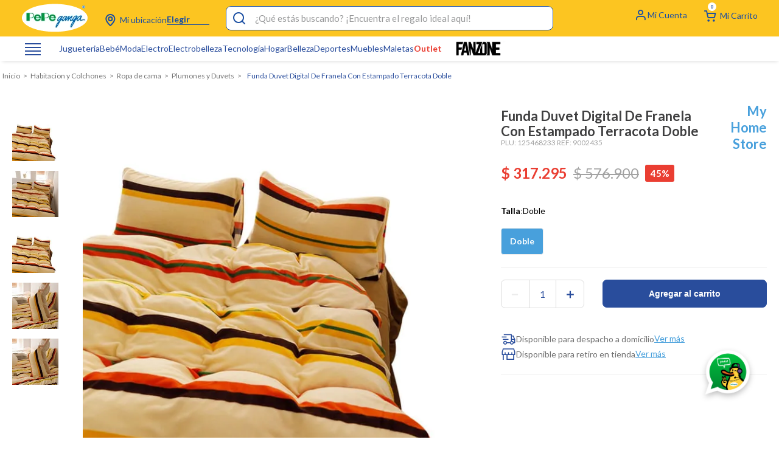

--- FILE ---
content_type: text/html; charset=utf-8
request_url: https://www.google.com/recaptcha/enterprise/anchor?ar=1&k=6LdV7CIpAAAAAPUrHXWlFArQ5hSiNQJk6Ja-vcYM&co=aHR0cHM6Ly93d3cucGVwZWdhbmdhLmNvbTo0NDM.&hl=es-419&v=N67nZn4AqZkNcbeMu4prBgzg&size=invisible&anchor-ms=20000&execute-ms=30000&cb=gxshya1vhsyr
body_size: 48825
content:
<!DOCTYPE HTML><html dir="ltr" lang="es-419"><head><meta http-equiv="Content-Type" content="text/html; charset=UTF-8">
<meta http-equiv="X-UA-Compatible" content="IE=edge">
<title>reCAPTCHA</title>
<style type="text/css">
/* cyrillic-ext */
@font-face {
  font-family: 'Roboto';
  font-style: normal;
  font-weight: 400;
  font-stretch: 100%;
  src: url(//fonts.gstatic.com/s/roboto/v48/KFO7CnqEu92Fr1ME7kSn66aGLdTylUAMa3GUBHMdazTgWw.woff2) format('woff2');
  unicode-range: U+0460-052F, U+1C80-1C8A, U+20B4, U+2DE0-2DFF, U+A640-A69F, U+FE2E-FE2F;
}
/* cyrillic */
@font-face {
  font-family: 'Roboto';
  font-style: normal;
  font-weight: 400;
  font-stretch: 100%;
  src: url(//fonts.gstatic.com/s/roboto/v48/KFO7CnqEu92Fr1ME7kSn66aGLdTylUAMa3iUBHMdazTgWw.woff2) format('woff2');
  unicode-range: U+0301, U+0400-045F, U+0490-0491, U+04B0-04B1, U+2116;
}
/* greek-ext */
@font-face {
  font-family: 'Roboto';
  font-style: normal;
  font-weight: 400;
  font-stretch: 100%;
  src: url(//fonts.gstatic.com/s/roboto/v48/KFO7CnqEu92Fr1ME7kSn66aGLdTylUAMa3CUBHMdazTgWw.woff2) format('woff2');
  unicode-range: U+1F00-1FFF;
}
/* greek */
@font-face {
  font-family: 'Roboto';
  font-style: normal;
  font-weight: 400;
  font-stretch: 100%;
  src: url(//fonts.gstatic.com/s/roboto/v48/KFO7CnqEu92Fr1ME7kSn66aGLdTylUAMa3-UBHMdazTgWw.woff2) format('woff2');
  unicode-range: U+0370-0377, U+037A-037F, U+0384-038A, U+038C, U+038E-03A1, U+03A3-03FF;
}
/* math */
@font-face {
  font-family: 'Roboto';
  font-style: normal;
  font-weight: 400;
  font-stretch: 100%;
  src: url(//fonts.gstatic.com/s/roboto/v48/KFO7CnqEu92Fr1ME7kSn66aGLdTylUAMawCUBHMdazTgWw.woff2) format('woff2');
  unicode-range: U+0302-0303, U+0305, U+0307-0308, U+0310, U+0312, U+0315, U+031A, U+0326-0327, U+032C, U+032F-0330, U+0332-0333, U+0338, U+033A, U+0346, U+034D, U+0391-03A1, U+03A3-03A9, U+03B1-03C9, U+03D1, U+03D5-03D6, U+03F0-03F1, U+03F4-03F5, U+2016-2017, U+2034-2038, U+203C, U+2040, U+2043, U+2047, U+2050, U+2057, U+205F, U+2070-2071, U+2074-208E, U+2090-209C, U+20D0-20DC, U+20E1, U+20E5-20EF, U+2100-2112, U+2114-2115, U+2117-2121, U+2123-214F, U+2190, U+2192, U+2194-21AE, U+21B0-21E5, U+21F1-21F2, U+21F4-2211, U+2213-2214, U+2216-22FF, U+2308-230B, U+2310, U+2319, U+231C-2321, U+2336-237A, U+237C, U+2395, U+239B-23B7, U+23D0, U+23DC-23E1, U+2474-2475, U+25AF, U+25B3, U+25B7, U+25BD, U+25C1, U+25CA, U+25CC, U+25FB, U+266D-266F, U+27C0-27FF, U+2900-2AFF, U+2B0E-2B11, U+2B30-2B4C, U+2BFE, U+3030, U+FF5B, U+FF5D, U+1D400-1D7FF, U+1EE00-1EEFF;
}
/* symbols */
@font-face {
  font-family: 'Roboto';
  font-style: normal;
  font-weight: 400;
  font-stretch: 100%;
  src: url(//fonts.gstatic.com/s/roboto/v48/KFO7CnqEu92Fr1ME7kSn66aGLdTylUAMaxKUBHMdazTgWw.woff2) format('woff2');
  unicode-range: U+0001-000C, U+000E-001F, U+007F-009F, U+20DD-20E0, U+20E2-20E4, U+2150-218F, U+2190, U+2192, U+2194-2199, U+21AF, U+21E6-21F0, U+21F3, U+2218-2219, U+2299, U+22C4-22C6, U+2300-243F, U+2440-244A, U+2460-24FF, U+25A0-27BF, U+2800-28FF, U+2921-2922, U+2981, U+29BF, U+29EB, U+2B00-2BFF, U+4DC0-4DFF, U+FFF9-FFFB, U+10140-1018E, U+10190-1019C, U+101A0, U+101D0-101FD, U+102E0-102FB, U+10E60-10E7E, U+1D2C0-1D2D3, U+1D2E0-1D37F, U+1F000-1F0FF, U+1F100-1F1AD, U+1F1E6-1F1FF, U+1F30D-1F30F, U+1F315, U+1F31C, U+1F31E, U+1F320-1F32C, U+1F336, U+1F378, U+1F37D, U+1F382, U+1F393-1F39F, U+1F3A7-1F3A8, U+1F3AC-1F3AF, U+1F3C2, U+1F3C4-1F3C6, U+1F3CA-1F3CE, U+1F3D4-1F3E0, U+1F3ED, U+1F3F1-1F3F3, U+1F3F5-1F3F7, U+1F408, U+1F415, U+1F41F, U+1F426, U+1F43F, U+1F441-1F442, U+1F444, U+1F446-1F449, U+1F44C-1F44E, U+1F453, U+1F46A, U+1F47D, U+1F4A3, U+1F4B0, U+1F4B3, U+1F4B9, U+1F4BB, U+1F4BF, U+1F4C8-1F4CB, U+1F4D6, U+1F4DA, U+1F4DF, U+1F4E3-1F4E6, U+1F4EA-1F4ED, U+1F4F7, U+1F4F9-1F4FB, U+1F4FD-1F4FE, U+1F503, U+1F507-1F50B, U+1F50D, U+1F512-1F513, U+1F53E-1F54A, U+1F54F-1F5FA, U+1F610, U+1F650-1F67F, U+1F687, U+1F68D, U+1F691, U+1F694, U+1F698, U+1F6AD, U+1F6B2, U+1F6B9-1F6BA, U+1F6BC, U+1F6C6-1F6CF, U+1F6D3-1F6D7, U+1F6E0-1F6EA, U+1F6F0-1F6F3, U+1F6F7-1F6FC, U+1F700-1F7FF, U+1F800-1F80B, U+1F810-1F847, U+1F850-1F859, U+1F860-1F887, U+1F890-1F8AD, U+1F8B0-1F8BB, U+1F8C0-1F8C1, U+1F900-1F90B, U+1F93B, U+1F946, U+1F984, U+1F996, U+1F9E9, U+1FA00-1FA6F, U+1FA70-1FA7C, U+1FA80-1FA89, U+1FA8F-1FAC6, U+1FACE-1FADC, U+1FADF-1FAE9, U+1FAF0-1FAF8, U+1FB00-1FBFF;
}
/* vietnamese */
@font-face {
  font-family: 'Roboto';
  font-style: normal;
  font-weight: 400;
  font-stretch: 100%;
  src: url(//fonts.gstatic.com/s/roboto/v48/KFO7CnqEu92Fr1ME7kSn66aGLdTylUAMa3OUBHMdazTgWw.woff2) format('woff2');
  unicode-range: U+0102-0103, U+0110-0111, U+0128-0129, U+0168-0169, U+01A0-01A1, U+01AF-01B0, U+0300-0301, U+0303-0304, U+0308-0309, U+0323, U+0329, U+1EA0-1EF9, U+20AB;
}
/* latin-ext */
@font-face {
  font-family: 'Roboto';
  font-style: normal;
  font-weight: 400;
  font-stretch: 100%;
  src: url(//fonts.gstatic.com/s/roboto/v48/KFO7CnqEu92Fr1ME7kSn66aGLdTylUAMa3KUBHMdazTgWw.woff2) format('woff2');
  unicode-range: U+0100-02BA, U+02BD-02C5, U+02C7-02CC, U+02CE-02D7, U+02DD-02FF, U+0304, U+0308, U+0329, U+1D00-1DBF, U+1E00-1E9F, U+1EF2-1EFF, U+2020, U+20A0-20AB, U+20AD-20C0, U+2113, U+2C60-2C7F, U+A720-A7FF;
}
/* latin */
@font-face {
  font-family: 'Roboto';
  font-style: normal;
  font-weight: 400;
  font-stretch: 100%;
  src: url(//fonts.gstatic.com/s/roboto/v48/KFO7CnqEu92Fr1ME7kSn66aGLdTylUAMa3yUBHMdazQ.woff2) format('woff2');
  unicode-range: U+0000-00FF, U+0131, U+0152-0153, U+02BB-02BC, U+02C6, U+02DA, U+02DC, U+0304, U+0308, U+0329, U+2000-206F, U+20AC, U+2122, U+2191, U+2193, U+2212, U+2215, U+FEFF, U+FFFD;
}
/* cyrillic-ext */
@font-face {
  font-family: 'Roboto';
  font-style: normal;
  font-weight: 500;
  font-stretch: 100%;
  src: url(//fonts.gstatic.com/s/roboto/v48/KFO7CnqEu92Fr1ME7kSn66aGLdTylUAMa3GUBHMdazTgWw.woff2) format('woff2');
  unicode-range: U+0460-052F, U+1C80-1C8A, U+20B4, U+2DE0-2DFF, U+A640-A69F, U+FE2E-FE2F;
}
/* cyrillic */
@font-face {
  font-family: 'Roboto';
  font-style: normal;
  font-weight: 500;
  font-stretch: 100%;
  src: url(//fonts.gstatic.com/s/roboto/v48/KFO7CnqEu92Fr1ME7kSn66aGLdTylUAMa3iUBHMdazTgWw.woff2) format('woff2');
  unicode-range: U+0301, U+0400-045F, U+0490-0491, U+04B0-04B1, U+2116;
}
/* greek-ext */
@font-face {
  font-family: 'Roboto';
  font-style: normal;
  font-weight: 500;
  font-stretch: 100%;
  src: url(//fonts.gstatic.com/s/roboto/v48/KFO7CnqEu92Fr1ME7kSn66aGLdTylUAMa3CUBHMdazTgWw.woff2) format('woff2');
  unicode-range: U+1F00-1FFF;
}
/* greek */
@font-face {
  font-family: 'Roboto';
  font-style: normal;
  font-weight: 500;
  font-stretch: 100%;
  src: url(//fonts.gstatic.com/s/roboto/v48/KFO7CnqEu92Fr1ME7kSn66aGLdTylUAMa3-UBHMdazTgWw.woff2) format('woff2');
  unicode-range: U+0370-0377, U+037A-037F, U+0384-038A, U+038C, U+038E-03A1, U+03A3-03FF;
}
/* math */
@font-face {
  font-family: 'Roboto';
  font-style: normal;
  font-weight: 500;
  font-stretch: 100%;
  src: url(//fonts.gstatic.com/s/roboto/v48/KFO7CnqEu92Fr1ME7kSn66aGLdTylUAMawCUBHMdazTgWw.woff2) format('woff2');
  unicode-range: U+0302-0303, U+0305, U+0307-0308, U+0310, U+0312, U+0315, U+031A, U+0326-0327, U+032C, U+032F-0330, U+0332-0333, U+0338, U+033A, U+0346, U+034D, U+0391-03A1, U+03A3-03A9, U+03B1-03C9, U+03D1, U+03D5-03D6, U+03F0-03F1, U+03F4-03F5, U+2016-2017, U+2034-2038, U+203C, U+2040, U+2043, U+2047, U+2050, U+2057, U+205F, U+2070-2071, U+2074-208E, U+2090-209C, U+20D0-20DC, U+20E1, U+20E5-20EF, U+2100-2112, U+2114-2115, U+2117-2121, U+2123-214F, U+2190, U+2192, U+2194-21AE, U+21B0-21E5, U+21F1-21F2, U+21F4-2211, U+2213-2214, U+2216-22FF, U+2308-230B, U+2310, U+2319, U+231C-2321, U+2336-237A, U+237C, U+2395, U+239B-23B7, U+23D0, U+23DC-23E1, U+2474-2475, U+25AF, U+25B3, U+25B7, U+25BD, U+25C1, U+25CA, U+25CC, U+25FB, U+266D-266F, U+27C0-27FF, U+2900-2AFF, U+2B0E-2B11, U+2B30-2B4C, U+2BFE, U+3030, U+FF5B, U+FF5D, U+1D400-1D7FF, U+1EE00-1EEFF;
}
/* symbols */
@font-face {
  font-family: 'Roboto';
  font-style: normal;
  font-weight: 500;
  font-stretch: 100%;
  src: url(//fonts.gstatic.com/s/roboto/v48/KFO7CnqEu92Fr1ME7kSn66aGLdTylUAMaxKUBHMdazTgWw.woff2) format('woff2');
  unicode-range: U+0001-000C, U+000E-001F, U+007F-009F, U+20DD-20E0, U+20E2-20E4, U+2150-218F, U+2190, U+2192, U+2194-2199, U+21AF, U+21E6-21F0, U+21F3, U+2218-2219, U+2299, U+22C4-22C6, U+2300-243F, U+2440-244A, U+2460-24FF, U+25A0-27BF, U+2800-28FF, U+2921-2922, U+2981, U+29BF, U+29EB, U+2B00-2BFF, U+4DC0-4DFF, U+FFF9-FFFB, U+10140-1018E, U+10190-1019C, U+101A0, U+101D0-101FD, U+102E0-102FB, U+10E60-10E7E, U+1D2C0-1D2D3, U+1D2E0-1D37F, U+1F000-1F0FF, U+1F100-1F1AD, U+1F1E6-1F1FF, U+1F30D-1F30F, U+1F315, U+1F31C, U+1F31E, U+1F320-1F32C, U+1F336, U+1F378, U+1F37D, U+1F382, U+1F393-1F39F, U+1F3A7-1F3A8, U+1F3AC-1F3AF, U+1F3C2, U+1F3C4-1F3C6, U+1F3CA-1F3CE, U+1F3D4-1F3E0, U+1F3ED, U+1F3F1-1F3F3, U+1F3F5-1F3F7, U+1F408, U+1F415, U+1F41F, U+1F426, U+1F43F, U+1F441-1F442, U+1F444, U+1F446-1F449, U+1F44C-1F44E, U+1F453, U+1F46A, U+1F47D, U+1F4A3, U+1F4B0, U+1F4B3, U+1F4B9, U+1F4BB, U+1F4BF, U+1F4C8-1F4CB, U+1F4D6, U+1F4DA, U+1F4DF, U+1F4E3-1F4E6, U+1F4EA-1F4ED, U+1F4F7, U+1F4F9-1F4FB, U+1F4FD-1F4FE, U+1F503, U+1F507-1F50B, U+1F50D, U+1F512-1F513, U+1F53E-1F54A, U+1F54F-1F5FA, U+1F610, U+1F650-1F67F, U+1F687, U+1F68D, U+1F691, U+1F694, U+1F698, U+1F6AD, U+1F6B2, U+1F6B9-1F6BA, U+1F6BC, U+1F6C6-1F6CF, U+1F6D3-1F6D7, U+1F6E0-1F6EA, U+1F6F0-1F6F3, U+1F6F7-1F6FC, U+1F700-1F7FF, U+1F800-1F80B, U+1F810-1F847, U+1F850-1F859, U+1F860-1F887, U+1F890-1F8AD, U+1F8B0-1F8BB, U+1F8C0-1F8C1, U+1F900-1F90B, U+1F93B, U+1F946, U+1F984, U+1F996, U+1F9E9, U+1FA00-1FA6F, U+1FA70-1FA7C, U+1FA80-1FA89, U+1FA8F-1FAC6, U+1FACE-1FADC, U+1FADF-1FAE9, U+1FAF0-1FAF8, U+1FB00-1FBFF;
}
/* vietnamese */
@font-face {
  font-family: 'Roboto';
  font-style: normal;
  font-weight: 500;
  font-stretch: 100%;
  src: url(//fonts.gstatic.com/s/roboto/v48/KFO7CnqEu92Fr1ME7kSn66aGLdTylUAMa3OUBHMdazTgWw.woff2) format('woff2');
  unicode-range: U+0102-0103, U+0110-0111, U+0128-0129, U+0168-0169, U+01A0-01A1, U+01AF-01B0, U+0300-0301, U+0303-0304, U+0308-0309, U+0323, U+0329, U+1EA0-1EF9, U+20AB;
}
/* latin-ext */
@font-face {
  font-family: 'Roboto';
  font-style: normal;
  font-weight: 500;
  font-stretch: 100%;
  src: url(//fonts.gstatic.com/s/roboto/v48/KFO7CnqEu92Fr1ME7kSn66aGLdTylUAMa3KUBHMdazTgWw.woff2) format('woff2');
  unicode-range: U+0100-02BA, U+02BD-02C5, U+02C7-02CC, U+02CE-02D7, U+02DD-02FF, U+0304, U+0308, U+0329, U+1D00-1DBF, U+1E00-1E9F, U+1EF2-1EFF, U+2020, U+20A0-20AB, U+20AD-20C0, U+2113, U+2C60-2C7F, U+A720-A7FF;
}
/* latin */
@font-face {
  font-family: 'Roboto';
  font-style: normal;
  font-weight: 500;
  font-stretch: 100%;
  src: url(//fonts.gstatic.com/s/roboto/v48/KFO7CnqEu92Fr1ME7kSn66aGLdTylUAMa3yUBHMdazQ.woff2) format('woff2');
  unicode-range: U+0000-00FF, U+0131, U+0152-0153, U+02BB-02BC, U+02C6, U+02DA, U+02DC, U+0304, U+0308, U+0329, U+2000-206F, U+20AC, U+2122, U+2191, U+2193, U+2212, U+2215, U+FEFF, U+FFFD;
}
/* cyrillic-ext */
@font-face {
  font-family: 'Roboto';
  font-style: normal;
  font-weight: 900;
  font-stretch: 100%;
  src: url(//fonts.gstatic.com/s/roboto/v48/KFO7CnqEu92Fr1ME7kSn66aGLdTylUAMa3GUBHMdazTgWw.woff2) format('woff2');
  unicode-range: U+0460-052F, U+1C80-1C8A, U+20B4, U+2DE0-2DFF, U+A640-A69F, U+FE2E-FE2F;
}
/* cyrillic */
@font-face {
  font-family: 'Roboto';
  font-style: normal;
  font-weight: 900;
  font-stretch: 100%;
  src: url(//fonts.gstatic.com/s/roboto/v48/KFO7CnqEu92Fr1ME7kSn66aGLdTylUAMa3iUBHMdazTgWw.woff2) format('woff2');
  unicode-range: U+0301, U+0400-045F, U+0490-0491, U+04B0-04B1, U+2116;
}
/* greek-ext */
@font-face {
  font-family: 'Roboto';
  font-style: normal;
  font-weight: 900;
  font-stretch: 100%;
  src: url(//fonts.gstatic.com/s/roboto/v48/KFO7CnqEu92Fr1ME7kSn66aGLdTylUAMa3CUBHMdazTgWw.woff2) format('woff2');
  unicode-range: U+1F00-1FFF;
}
/* greek */
@font-face {
  font-family: 'Roboto';
  font-style: normal;
  font-weight: 900;
  font-stretch: 100%;
  src: url(//fonts.gstatic.com/s/roboto/v48/KFO7CnqEu92Fr1ME7kSn66aGLdTylUAMa3-UBHMdazTgWw.woff2) format('woff2');
  unicode-range: U+0370-0377, U+037A-037F, U+0384-038A, U+038C, U+038E-03A1, U+03A3-03FF;
}
/* math */
@font-face {
  font-family: 'Roboto';
  font-style: normal;
  font-weight: 900;
  font-stretch: 100%;
  src: url(//fonts.gstatic.com/s/roboto/v48/KFO7CnqEu92Fr1ME7kSn66aGLdTylUAMawCUBHMdazTgWw.woff2) format('woff2');
  unicode-range: U+0302-0303, U+0305, U+0307-0308, U+0310, U+0312, U+0315, U+031A, U+0326-0327, U+032C, U+032F-0330, U+0332-0333, U+0338, U+033A, U+0346, U+034D, U+0391-03A1, U+03A3-03A9, U+03B1-03C9, U+03D1, U+03D5-03D6, U+03F0-03F1, U+03F4-03F5, U+2016-2017, U+2034-2038, U+203C, U+2040, U+2043, U+2047, U+2050, U+2057, U+205F, U+2070-2071, U+2074-208E, U+2090-209C, U+20D0-20DC, U+20E1, U+20E5-20EF, U+2100-2112, U+2114-2115, U+2117-2121, U+2123-214F, U+2190, U+2192, U+2194-21AE, U+21B0-21E5, U+21F1-21F2, U+21F4-2211, U+2213-2214, U+2216-22FF, U+2308-230B, U+2310, U+2319, U+231C-2321, U+2336-237A, U+237C, U+2395, U+239B-23B7, U+23D0, U+23DC-23E1, U+2474-2475, U+25AF, U+25B3, U+25B7, U+25BD, U+25C1, U+25CA, U+25CC, U+25FB, U+266D-266F, U+27C0-27FF, U+2900-2AFF, U+2B0E-2B11, U+2B30-2B4C, U+2BFE, U+3030, U+FF5B, U+FF5D, U+1D400-1D7FF, U+1EE00-1EEFF;
}
/* symbols */
@font-face {
  font-family: 'Roboto';
  font-style: normal;
  font-weight: 900;
  font-stretch: 100%;
  src: url(//fonts.gstatic.com/s/roboto/v48/KFO7CnqEu92Fr1ME7kSn66aGLdTylUAMaxKUBHMdazTgWw.woff2) format('woff2');
  unicode-range: U+0001-000C, U+000E-001F, U+007F-009F, U+20DD-20E0, U+20E2-20E4, U+2150-218F, U+2190, U+2192, U+2194-2199, U+21AF, U+21E6-21F0, U+21F3, U+2218-2219, U+2299, U+22C4-22C6, U+2300-243F, U+2440-244A, U+2460-24FF, U+25A0-27BF, U+2800-28FF, U+2921-2922, U+2981, U+29BF, U+29EB, U+2B00-2BFF, U+4DC0-4DFF, U+FFF9-FFFB, U+10140-1018E, U+10190-1019C, U+101A0, U+101D0-101FD, U+102E0-102FB, U+10E60-10E7E, U+1D2C0-1D2D3, U+1D2E0-1D37F, U+1F000-1F0FF, U+1F100-1F1AD, U+1F1E6-1F1FF, U+1F30D-1F30F, U+1F315, U+1F31C, U+1F31E, U+1F320-1F32C, U+1F336, U+1F378, U+1F37D, U+1F382, U+1F393-1F39F, U+1F3A7-1F3A8, U+1F3AC-1F3AF, U+1F3C2, U+1F3C4-1F3C6, U+1F3CA-1F3CE, U+1F3D4-1F3E0, U+1F3ED, U+1F3F1-1F3F3, U+1F3F5-1F3F7, U+1F408, U+1F415, U+1F41F, U+1F426, U+1F43F, U+1F441-1F442, U+1F444, U+1F446-1F449, U+1F44C-1F44E, U+1F453, U+1F46A, U+1F47D, U+1F4A3, U+1F4B0, U+1F4B3, U+1F4B9, U+1F4BB, U+1F4BF, U+1F4C8-1F4CB, U+1F4D6, U+1F4DA, U+1F4DF, U+1F4E3-1F4E6, U+1F4EA-1F4ED, U+1F4F7, U+1F4F9-1F4FB, U+1F4FD-1F4FE, U+1F503, U+1F507-1F50B, U+1F50D, U+1F512-1F513, U+1F53E-1F54A, U+1F54F-1F5FA, U+1F610, U+1F650-1F67F, U+1F687, U+1F68D, U+1F691, U+1F694, U+1F698, U+1F6AD, U+1F6B2, U+1F6B9-1F6BA, U+1F6BC, U+1F6C6-1F6CF, U+1F6D3-1F6D7, U+1F6E0-1F6EA, U+1F6F0-1F6F3, U+1F6F7-1F6FC, U+1F700-1F7FF, U+1F800-1F80B, U+1F810-1F847, U+1F850-1F859, U+1F860-1F887, U+1F890-1F8AD, U+1F8B0-1F8BB, U+1F8C0-1F8C1, U+1F900-1F90B, U+1F93B, U+1F946, U+1F984, U+1F996, U+1F9E9, U+1FA00-1FA6F, U+1FA70-1FA7C, U+1FA80-1FA89, U+1FA8F-1FAC6, U+1FACE-1FADC, U+1FADF-1FAE9, U+1FAF0-1FAF8, U+1FB00-1FBFF;
}
/* vietnamese */
@font-face {
  font-family: 'Roboto';
  font-style: normal;
  font-weight: 900;
  font-stretch: 100%;
  src: url(//fonts.gstatic.com/s/roboto/v48/KFO7CnqEu92Fr1ME7kSn66aGLdTylUAMa3OUBHMdazTgWw.woff2) format('woff2');
  unicode-range: U+0102-0103, U+0110-0111, U+0128-0129, U+0168-0169, U+01A0-01A1, U+01AF-01B0, U+0300-0301, U+0303-0304, U+0308-0309, U+0323, U+0329, U+1EA0-1EF9, U+20AB;
}
/* latin-ext */
@font-face {
  font-family: 'Roboto';
  font-style: normal;
  font-weight: 900;
  font-stretch: 100%;
  src: url(//fonts.gstatic.com/s/roboto/v48/KFO7CnqEu92Fr1ME7kSn66aGLdTylUAMa3KUBHMdazTgWw.woff2) format('woff2');
  unicode-range: U+0100-02BA, U+02BD-02C5, U+02C7-02CC, U+02CE-02D7, U+02DD-02FF, U+0304, U+0308, U+0329, U+1D00-1DBF, U+1E00-1E9F, U+1EF2-1EFF, U+2020, U+20A0-20AB, U+20AD-20C0, U+2113, U+2C60-2C7F, U+A720-A7FF;
}
/* latin */
@font-face {
  font-family: 'Roboto';
  font-style: normal;
  font-weight: 900;
  font-stretch: 100%;
  src: url(//fonts.gstatic.com/s/roboto/v48/KFO7CnqEu92Fr1ME7kSn66aGLdTylUAMa3yUBHMdazQ.woff2) format('woff2');
  unicode-range: U+0000-00FF, U+0131, U+0152-0153, U+02BB-02BC, U+02C6, U+02DA, U+02DC, U+0304, U+0308, U+0329, U+2000-206F, U+20AC, U+2122, U+2191, U+2193, U+2212, U+2215, U+FEFF, U+FFFD;
}

</style>
<link rel="stylesheet" type="text/css" href="https://www.gstatic.com/recaptcha/releases/N67nZn4AqZkNcbeMu4prBgzg/styles__ltr.css">
<script nonce="RQgsXAeC-kJ1v6N57dz8gQ" type="text/javascript">window['__recaptcha_api'] = 'https://www.google.com/recaptcha/enterprise/';</script>
<script type="text/javascript" src="https://www.gstatic.com/recaptcha/releases/N67nZn4AqZkNcbeMu4prBgzg/recaptcha__es_419.js" nonce="RQgsXAeC-kJ1v6N57dz8gQ">
      
    </script></head>
<body><div id="rc-anchor-alert" class="rc-anchor-alert"></div>
<input type="hidden" id="recaptcha-token" value="[base64]">
<script type="text/javascript" nonce="RQgsXAeC-kJ1v6N57dz8gQ">
      recaptcha.anchor.Main.init("[\x22ainput\x22,[\x22bgdata\x22,\x22\x22,\[base64]/[base64]/[base64]/[base64]/[base64]/UltsKytdPUU6KEU8MjA0OD9SW2wrK109RT4+NnwxOTI6KChFJjY0NTEyKT09NTUyOTYmJk0rMTxjLmxlbmd0aCYmKGMuY2hhckNvZGVBdChNKzEpJjY0NTEyKT09NTYzMjA/[base64]/[base64]/[base64]/[base64]/[base64]/[base64]/[base64]\x22,\[base64]\\u003d\\u003d\x22,\x22XsKew4oaw6fChcO0S8Owwod+OsKiHsK1eWJgw7HDrwfDtMK/wpbCj2fDvl/DpxoLaA4HewALR8KuwrZkwqtGIwsPw6TCrR1rw63CiVl5wpAPGljClUYtw63Cl8Kqw7toD3fCrmXDs8KNJMKpwrDDjFsFIMK2woTDvMK1I2Y1wo3CoMOad8OVwo7DsCTDkF0dbMK4wrXDr8O/YMKWwpNFw4UcLWXCtsKkDxx8KifCp0TDnsKuw5TCmcOtw4DCo8OwZMK9wqvDphTDsCTDm2IWwpDDscKtZMKrEcKeOGkdwrMRwoA6eDLDggl4w4rCoDfCl012wobDjT/DjUZUw4fDsmUOw7krw67DrCrCmCQ/w6PConpjKnBtcVfDmCErHMO0TFXCncOaW8Ocwr5uDcK9wqnCnsOAw6TCpgXCnngDPCIaEmc/w6jDmitbWDzCq2hUwqTCksOiw6ZJKcO/wpnDj3wxDsKQHi3CnHPCm149wpXCsMK+PRxHw5nDhw/[base64]/DrzLDkkvClcOcwr9KFCTCqmMUwoxaw79aw6FcJMOrHx1aw4TCqMKQw63CiiLCkgjCgmfClW7ChSBhV8OrA0dCF8KCwr7DgRwRw7PCqgDDgcKXJsKCFUXDmcKMw4jCpyvDryI+w5zCpikRQ3Znwr9YLcOzBsK3w6TCpn7CjUjCj8KNWMKzLxpeRAwWw6/DqMKhw7LCrWVAWwTDrwg4AsO8XgF7WDPDl0zDtQoSwqYGwpoxaMKLwrh1w4UzwqN+eMOleXE9ECXCoVzCkyUtVy0DQxLDgMKkw4k7w7HDicOQw5tOwoPCqsKZOgFmwqzCgyDCtXxIYcOJcsK0worCmsKAwqbCoMOjXXTDhsOjb3/DnCFSR2hwwqdIwrAkw6fCvMKOwrXCscK1wrEfThTDmVkHw5LCksKjeQVCw5lVw5hdw6bCmsKvw5DDrcO+QB5Xwrw8wo9caQfCp8K/w6YjwrZ4wr9fewLDoMKEFDcoBzHCqMKXGsO2wrDDgMO/WsKmw4IWEsK+wqw3wq3CscK4dnNfwq0Rw59mwrEkw6XDpsKQb8K4wpBydA7CpGM7w44LfS4+wq0jw53DusO5wrbDrMKew7wHwqF3DFHDqcK2wpfDuFnCmsOjYsKsw4/ChcKnasKXCsOkYjrDocK/eF7Dh8KhHcOxdmvCmMOqd8OMw7NvQcKNw4fCuW17woQqfjsXwo7DsG3DmMO9wq3DiMKCER9/w4fDhsObwpnCnmvCpCFnwo9tRcOGRsOMwofCqcKuwqTChlfCqsO+f8KEHcKWwq7Dll9aYUtfRcKGVMKsHcKhwpbCgsONw4Ejw4pww6PCswkfwpvCgkXDlXXCvnrCpmoaw4fDnsKCNMKwwplhTgk7wpXCqsO/dHjCtVVmwrI0w6h5GMKxV3QFZcKPHjrDoAt9wp0jwqnDlsObW8KhNsOCwrV5w43CpsKRcMKoUMK0aMKJGgArwqrCl8K0HVTClGnDmsKrYUUNbDwxOALDhsOuIMOtw4R8KMKVw7hbFyHCtAjClnDCvGDCqMO2fD/DhMOoJ8Kew5kmTcKGMRDCq8K5Dg0SdsKBAwlAw4RYaMKaXSjCjcOtwpLCoDZDY8K7Qz4swqYww5/Cs8ObFsO3e8OWwrtswqTDuMKtw5PDpVMwKcONwolHwpLDgVkPw63DsC/CtsOcwrkfw5XDrT/Dhw1Xw4ZYZcKFw4vCol7DucK1wrLDksO3w5AcW8KQwpMaUcKNZsKffsK8wr3DmQdMw5R8OWwqD0MXbSjDksK/fxnDmsOCUsOfw4rCtwLDuMKeWCoMGsOITwsnXcKZaTDCjSk/GMKTw6jCmMKYGG3DrEvDkMO7wqHCk8K6Y8O1w6LCjDnCkMKdw7towrMiOR/DgDMGw7k/wpt2GXZGwozCp8O6PMOsbHjDohQVwovDpcOrw43DoX1Dw5rCjcK1asKmRCJrXEjDilE0T8KWw7LDl346KkhSWx7Ci2vDtRpQw7AfM3jCuznDozBAO8O/w5zCom7DgMOiSnRGw650fXxCw73DlcOmw5A4wpwCw41CwqDDrh5Jd1TCrlggb8KxFsK9wr/DuzrCnTDDuDciXsKzwrB8FDHCssO8wp7CmwrDk8OMwpPDiEd3IgvDmRvDhcKuwr5wwpLCgnB2w6zDp0s/wpjDqEQtK8KFRsKkKMK1wplSw5HDnMOQLV/[base64]/ChEgkHsKqw7QXwqnCqyxlwq/CsyPDv8OCwrTDisOtw6vCksKewqZqWMKLDy/CjMOMM8KKV8KpwpQ8w6bDhV4uwozDj11Nw63DoVtHVDPDvXLCq8KiwoLDpcOZw4poKgNowrfCvMKBbMK9w4hkwpLClMOVw5XDmMKBD8Oiw4HCukkHw5cuYyEUw4wXccOYdTlVw5AVwq3CnHQXw4LCq8KyBjEqUS3DhgvCvMO3w6/[base64]/DlTDCtsKswofCpMKtw64JYMOKasOiwojDuXbCjUvCqDjDrDnCvVXCm8O9w4FjwqQpw4BufB/CoMOpwrHDmMO5w4HCkHzDo8Kdw5lrETQpw5wFw5kTby3CqMODw5EMw5h2PjjCs8KhfcKXOFwBwoh3NWvCvMKGwp/DhsOjd3fCkhvCu8KvccKXBsKHw7TCrMKrL1NKwrLChsKUEcKTATPCv3TCoMOZw7EuJEvDoj/CrMO+w6zCj1ZlRMKJw4Efw78XwoNTdxtIOzUWw4fDrUQhJcKwwoR/wq9NwrDCg8Kkw5nCnHIqwqIuwps7XHV1wqQCwpEYwrrCtjoQw7nCmsK5w5BWTsOhY8OBwqcSw4fCrB/Dp8OYw6TDhMKgwrQMacO/[base64]/DrFp/[base64]/TT3Cu0QiYRl1w4TCpcKHIsKiw4Vfw7/DmX3Dt8OENmrDqMKUwqjDgRsiw7waw7XCum7Dj8OLwqccwqIoAA/Djy3DicOHw6s8woTCnsKEwqPDlMKGCQIbwqnDhgMxN2jCr8KrLsO2OsKfwr5YWcKiAMK4wokxHV9UNQdIwqDDryXCumcJU8O/bE/DmMKLIRPCpcK4McOLw7B6DFrCpRp0Vg7Dg3ZzwoxxwoPDkXsPw4g5HcKBXhQQJ8ORw6wtwqtPED9NBcOtw7tkQcO3UsK3ZMOQRCLCocOvw4Fxw6jDjMO5w4vDssOSbCHDnsKRAsKiLsKLB3/DshvDnsOaw5vCvcONw41MwrDDmsOuwrrCusObXCVNSMK7w5xCw7HCkSZiImbDrlYsdMO/w4rDkMO2w5QrdMOPO8OQSMKTw6HCiCplA8O+w7PDnnfDncOlQAcywoHDshJrP8OIehDDrsO5wpggw5dBw4bCmh9zwrPDncODw5HCoXBkwrDCk8OGOH8fwrfDpcKoDcKCwqB1WWZVw7QAwpTDqX0gwonCpDMCWCzDqXDCnB/[base64]/[base64]/[base64]/CksKxwqnDssOAwq/[base64]/VTAcwr3DsMKYw5TCv8OEwpMvN8Kzwr7CmsKDbTjDsEfDm8OoF8OIJ8OTw6TDt8KOYC1lf1/[base64]/w5nCr8Kyw7l7NwtuwonDiMOPw7PClcKHw5IzaMKQCMKCw7pCwobCgl3Cr8KtwpzCi0bDk00nAgfDscOMwooOw4/Di3fCtMOLPcKjScKnw7zDicK7woNzwr7Cg2nCrcK1w5nDk3fCscOndcOqFsOpMSbClMKjN8KrGlALwrZQw7/DjXDDmMOYw61XwrsJWi1Zw6LDpsOGw7LDkMO2wpfDm8KFw7RkwoFKPcOTVcOFw67CucKYw4XDkcKGwqcAw77Djwt/Y2MNY8Opw58Rw6PCvH7DlgvDusKYwrLDmBXDoMOhwqVVw4jDvGfDqjE3w4dMT8OhT8ODdE7DpMK9wrIkJsKKcxQwb8K5w4ptw4/CsgDDrMO4w6ovJ1MFw6k+VmJkw4l5U8OUKk/DkcKNcDHCmMKYFcOsNSHChlzCrcK/wqPDkMKnBRAowpNTwqo2AWVwZsOiDMKmw7DDh8OQYzPDlMOSwrEEwqEKw4tewrjCvMKPecOQw6XDgHDDinrClsKxBsKuFh4uw4PDh8KVwqPCjTdEw6nCpcKMw7YrO8O3BMO5BMOwVjdaYsOpw6LChXUMYcOxVVoSfAvCi2TDn8KzCVNDw5/DpGZcwoF6HzHCuX9ywpvDrl3DrQk0THhgw4rCh0BhU8OcwoYvworDjykBw6TDngZjT8OPQcK/[base64]/[base64]/LzhMGVUbwq5nNsK3wrTCozgAw4gaw5DDuMK9ZMK8wpx2wqzDmwPCvGU9CgDDjXjCrDA/wqtnw6lOF0TCg8O9w6bClcKXw48Hw7XDuMOTwrkYwrQERcODKsO5JMKwasOxw4HCg8OLw5bDj8KII0YeDyh/wozDt8KZEHzCp2VJLsO8H8OXw73CicKOMMOZeMKkwpLDtcOQwrzCjMO7Bz8Mw4REwqtALcOwM8K/UcOUw4puDMKfOXjCmVXDr8KCwrA7UlvCoi3DpcKCQMO9VcOhMMODw6ZcGMKIbDEiYCfDtW/Dg8KCw6hbIHPDqANCVgpnWRE4N8OOw73Ct8ORcsOlV1YRD0PDr8ODY8O/[base64]/w6hYw7Bsw57DjCfDuMKcZWLCrGfDq1Eow4PDq8KOw4V+BsKTw4bCnwYcwqPCucKOwoYWw57CpFZGMsOPGSHDmcKQCsOWw785w7dpJX3Dh8KqDjrCsU9EwqwWb8OFwqHDoQnClsKwwr1Qw4XCrD9vw4F6w7nDmx/CnUTDr8Oyw4nCnw3DksO2wpnCocOLwq0hw4/Dj1BWDn0VwqwTQ8O5e8KyMcONwo5DewfCnlbDqyPDssKNKm/DjMK6wqHDtAEEwrnDrMK3JibDh3Nyf8OTVS/DuhUdJ1kELcKlD3QlalbDkEfDh2LDk8Ksw43Dv8OeZsOgaijCssOyTxV0JsK6wot8IifCqmJsLsOhw4rCtsK8OMKKw5/ChCHDmMOIwrxPwrnDtxLCkMOvw5JBw65QwoLDhcKvQsK4w4tiwprDt2DDshFYw6LCgBvCkBTCusOvHcO0aMOAMGB8w79hwooww4rDvQ9aSTgMwp5QAcOrDmM4wqHCnyQsJzHCr8OUMsKowqVBw7TDmsOYT8OVwpbDqMOOYQ7Dn8KLYMOyw6DDs1hVwp8awo/DqsO3TAoLwpnDjRsKwp/[base64]/CosKbDMO+OxnClTLDmUnDrsKFGA7DhhzCglbDucKmwqzCtFkZJnYnVQJBdMKfRMKRw4XCskfDilQHw6DCq3hKEFnDnUDDsMOvwrfCvEIcZMOHwpoMw4MpwoDDusKBw6s5fcOyBQVrwoAkw6HCjcKjXww/PTg/w7VfwoUnwobCnU7Ch8OPwo4IJsOHw5TDmE/Cn0jDvMKSGkvDszlrWCrDgMKzHjAbQFjDt8OVRT9dZcOFw7ZxNMOMw5nCjjbDsRZOw7NEYE9Cw4ZAfF/DrCXCsQ7CpMOjw5LCsBU5K3TCp101w6jCncKPe1FUHH7DsRQUbcKHwpTCixnCoQHCgcO1wpXDuDDCjFjCpsOswqbDncKOSMObwoN8IXcuf3fChHjClG5Bw6/DvMOKCwIQOsOgwqfCgELCvAJkwpPDpU13LcKWIRPCknLCg8KcMMOAPjfDhMK+LcKeOMKXw43DqSM8XQzDqz4KwqxkwovDj8KaW8O5OcKOKMOew57DvMOzwrQhw4Ylw7HDqm7CsAITdxQ5w75KwoTCsBtzDUcKfHxiw68kKicMPMKEwpXDmBzDjVglTMK/wph6w6dXw7rCv8K7w4waCGbCt8KuGWfDjklWwoJ4wpbCrcKeeMKZw5R/wovChWR3XMO1w5rDrTzDrQLCuMOBw51rwqkzGFUZw77CtMKyw73DtT4ww7XDjcKtwoV8W39HwrjDrzPCkiNmw7nDujnDiShxw5XDnB/CozkJw5nCgyLDn8OuAMOIXMKkwoPCtB/CnMO/PsOTSF5cwrTDl0DCjsKpw7DDssKAfMOrwqXCunpINcKSw53DnMKvWMOOw6bCj8KcAMKSwp0qw7xfQi0EQcO/NMKuwr1bwqA/wrhCf25pBF3DhALDlcKzwpdhw6Ehw53DrVVzf1DChwxyHcKXTQQ3BcKeZsKvw7zDhcK2w7PDi013UcOTwrLCssOPZyPDuggAwrzCpMONCcKsfBJmw5TCoQFmWiw3w60swppdM8OWF8KPPTrDicKaJH/Dj8OcG3vDncOWNntUFB1cfsKqwrBcEF9cwqFSKQLCoHghJidtX11JfTLDk8O0wo/CvMOHSsO7ClHCsB7DhsKFQsOiwpnDhh1fHk0Kwp7DncOCXDbDrsKtwpsVScO+w5JCwrvCpSvDlsO6aA0QLiwZHsKnBmBRw4jChRHCtW/Cgm3Dt8K5w6PDqisKCEVCwqbDjHcswp1/[base64]/KsOjwpvDgg0SMm9bwqHDtHcmwojDqE8qUCILA8OheRcGwrfCozzCksK5fsKtw5vCg0FiwqB9WkcudgzCi8Okw512wp3DicO6FX5nTMKPTi7CjGTDm8KrfHh6S13Cq8KieARlXGY8w7lCwqTCij/DhsKFAMK6PRbCrMOLLnTDuMKOD0c7w73ChE3Dl8OQw4/DhMKfwqE9w63DhcO7YhzCm3DDmGwcwqsswoXCkhFww4zDgBfCiAZKw6LCiD9dH8OLw4/CnQrDgSVewpYiw5TCqMK+w4dEV1diPMKrIMKJLMO0wpN1w77DgcO1w7dHPwkTTMKJWyAZPkMzwpDDtgDCtD97djEiw4DCox1Aw6HCs11Aw4LDuAbDt8KrC8KIAQAJwo/DkcK1wrbDqMK6w4DDuMOxw4fDrsOewrXClWrDsnZTw4ZKw4zCk1/DhMKeXk8XUUobw74JYSonwoluKMO3JD5eWQnDnsKXw7zDosOtwq5Cw5chwoRFXh/DuHzCnsOaDgZkw5kOYcOLKcKawrAnM8K9w5EOwoxnL29vw40/w71lJMO2dD7Cuy/CkH5dwqbCl8OCwobCpMK7w57CjwTChH3DlcKhecKVw4nCvsKmHsOvw6TCnVVwwoE7bMKUwpU/w6xrwqzCr8OgA8KAw603wo8/fDvCssOSwpbDjxQTwpDDhMOkLcOXwpFhw5nDmnXDgMKtw5LCvsOGLBzDlQXDq8O4w6VkwqPDgcKvwrxgw4IvEFHDjELCjnvChMOUHMKBw500LzTCtcOGwoJxIQrDqMKkw6fDhQLCt8Obw4DChsOzQXhTfMKUDhLCkcOuw6QDFsKNw5dXwp0vw6TCqMOpDG/[base64]/ecKowqPDtDPCtl4+UlXDg8Kjw4nDgMODwpzCgMORL3J6w5QvN8KDV2XDm8OCw5liw6HDpMK7JMODw5LCiFoTw6bCscO/w41PHj5TwpDDmcKQcSlzYlXCj8OUwpTDvktdO8Kaw6zDvsK9wqbDtsKcOSfCqFXDjsO8T8OQw6ZjLE17MjPDnWhHwqvDrUh2UsO9wrLChsKNdQ8fw7E/[base64]/[base64]/Ykpxw58twoDCicO1DcKhKhQeS1XCpsKdb8ObYsOYcHZZCHHDscKcYcOfwofDmCvDr1VnVUzDrhQRa1www6/Do2TDkyXDqAbCpsOqwrHCi8K1NsO0fsOewqZtHHd6fMOFw6LCn8KzE8ONLXonG8OVwqpvw4rDgFpewp7DmcOmwpY+wpVFwoTCkgbDhR/[base64]/w6QTw6fCgDx9woHDtsKJPg0HN1Jfwr8kwqnDvkoRWsOuXgJxw7jCmcOMGcKIMnPCr8O9PsK+wqHDu8OaEjt9aHURwoXCuQ8Vw5fCt8Ofwq/[base64]/[base64]/ChcKnT8Ojw74iw6HDnsKiBMOWw4jCtR/[base64]/[base64]/Dt8OvIMKfw4rDhwnDvFnCowBSw7DCu8Oobm3CiR8KZTXDpMOfTsKNJmzDuCLDmMKkdcKWNMOiw6TDmAIgw6HDgsKXMzgjw6jDhBTDpElswrZVwobDpGhYESnCig/DhSUaKHbDlTTDgHvChSrDvCU7BRpvNUTDii8ITG98w6IVN8OLcQo3Hl3CrlpZw6QIbcOyfsKnVy1HNMOYwrDCjD12UMK7D8ONScKRwroKwrx5wqvCsXQaw4JWwqDDsifCgMOhCH/DtS4cw53ClsOcw5JDw7whw6d9MMKjwpREw7DDgkzDjxYfWgN5wpjCpsKIX8KpTcO/ScOMw7jCh27Cgl/CgcKlXlIWeg7DnxIvNsO8WEN0OsOaSsOzexZaQTtZWsOgw4J7w4pYw4HDq8KKEsO/wq8Qwp3Dq2drw5t7DMK3w6Q3OHpsw5pRUsOYw5RNNMK0wrrDsMKVw7YPwr05wq1Rd103AMO/wpA+E8Kgwp7Cv8KFw7N8O8KhGg0Mwow9SsKYw7bDsQ0SwpDDtnsKwoEEwqvDpcO7wr/CpcKdw5nDgVpAwqLCtRsjenrCucO3w7IWKW5CJlLCjTfCmm8lwolhwp3DvH0gw4fCpjPDunDCtcKSYwrDkX7DnhkdfwrDqMKMV0oOw5XCoFPCgDvDgFBqwofDlsOewo/DjTF6wrYUTMORMMO+w5zCiMOLQsKnSMORwobDpMKiC8OBIMOQWMOjwobCg8OLw7UPwo/DmhgZw7xtwr43wrkAwrLDvD7DnDPDtMOLwpzCmGk4wpTDhsObZjJ5wrHCpEHCrxLCgFbDqkYVw5NVw54vw4gFPA9pHUNYIcOJCsOGwqIbw73CslhxeWZ+w7PCscKjMsORaBJYwq7CrsOAw4TDgMOfwq0Sw47Dq8OsKcK8w67CicOgSAV5w6HCjlfDhR/CmUnDpk7CrE3Dni4jAjhFw5RHwoTDqW1kwqDCvMOtwpTDtsOJwoQcwqo9LMOXwpJ1BXUDw5hyEMODwqZ8w5UwGFAuw5cbWQrCocO5GzlIw6fDmBzDpsK6wqnCmMKtwpbDr8O6AMKLdcKywrABDgQYJgDCn8K/dsO5ecKpFcKOwrnDthrCpBXCk1h+XQ1CIMKxB3TChzXCm2LDlcOHdsO/AMOVw68Ud3DCo8Oyw5bDtMOdWcK5wpN8w7DDsX7CvTpsPlJ+wpbDosKGw6vCpsKYw7Ejw6MqTsKnFHLDo8Opw5olw7XCiGzChQMPw6DDnXhgd8K/w6rDsB9AwoY2JsKowoxkeStrJTFrTsKBSVsYR8OxwpUqT3Jow5sQwo7DoMK/cMOWw4/DsBXDssKGFcKEwrM9M8KWw4BiwodTXsOGY8O7alLCu0zCj37Cu8KtSsOqwqVGWsK8w4YebcOddMOKfQ/CjcKfCT7DnCfDlcKFHgrCmCA3wqBfwrbDnMOhGgLDvMKyw4tVw5DCpFnDjxXCgMK8ISUtccK6RMO0wo/CuMKPesOESDJ1IDwUwqDCjX/CmMO5wp3DqcO4E8KHUhbCiT95wr3DqsKaw7PCm8OwRTTChlIswpDCqMKRw7R2YQ/Csywow59BwrXDtD87P8OHSE3DhsKNwppTKQFsRcKpwo0tw7/[base64]/CgcOCw7oAw4PDmAVaw4vCuk4bw5TDosO4B2fDl8OVwp1Jw7nDkjLCliTDusKaw41qwpzCjEDCjsOPw6ULFcOoc23Ci8Kdw5BUEsKqOcKnwohLw64/[base64]/TsO8TmZII8O6w6RPwrPDmS3DnEEuwpDCpcOhEcOTTGDDlhMvw7hcwqrCn8KHWmLDumNlAMKCw7PDksOTHsOVw63CoArDtjA0DMKBcQ4uW8KAcMOnwok/w4tww4LCtsKewqHCkmouwp/CvkJvF8O9wp4GUMO+L0RwHMOYw7LClMOZw73CnyHDgsKwwrnCpFXDj2zCsxTDmcKuf1PDixDDjCrDjhg8wqgtwqc1wo3DhixEwoPCo2IMwqjDszLDkFLChiXCp8Ksw7w6wrvCsMKJKk/[base64]/DpMOme8KMwrHCocKUdlk7wrAewo/[base64]/[base64]/CjcK9wobDlz/Cq8KvwoTDtsK6JEI+w4h8w6FNTcOodirDqcO4fCfDhsOqNGLCvz7DosO1KMOOfB4nwoTCswAaw4YHwqM8wqTCtmjDtMOoC8K7w4sIYgQ9E8OXbcKLKETCql55wrA4al82w4HCmsK+YVPCvCzDocKVLEDDo8KuWRZ/QsKfw6jCnjcZwobCncKOw5jCgHkTecOQeR09ei8Xw5wUMARNacO2w5kSPnV5TUrDncK4w4zChMKjwrhhfQ0AwoDCuQzCozHDncO/wqM/FMObH1Fdw5sCJcKDwpkQG8Ouw4gTwqDDolzChcOuE8OccsK0EsKXX8KGSsO9wq8eElHCkSvDpls/[base64]/CnMK/DmzDoHXCq1ZOPsK2w71ww7fCqVFjU2xqaH8IwrlbP19kfMOkAxNBMH/Cr8OuJMOXwrzCj8KBw6zDrl4HbsKow4HDmR9aYMKIw51CSmzDlT8gfB83w7nDpcOywojDm0jCpgZrGcKyBHgbwoTDiXprwrfDtAPCtVxUwojDvjE+XB/DgUpAwpvDplzCjcKOwoAqcsKUwq5CNQDDrDzDoBxSLsKww7ZuXcOsWzMXMm9FDBTDkGdEJ8O+AMO3wqg+L2cSw60Bwo3CoWJrCcOMacKcfDDDtCxPeMKCw5bCucO4GsO5w79Tw4XDrwk6OnE0P8OYE3jCvcOow7ZcJsOiwosCD3UTwo/CosOhw6bDqcObC8KNw4EBacKqwprDni7CkcKIP8K0w6ALwrrDkRo0f0XCkMKaDFMzHMOOJyBCBk3DmCzDg8Okw7fCuyITOyMXN3rCnsOYRsO0SzM5wrNXNcObw5kzDsO4O8KywpxlQUgmwo3ChcO4GRPDjMKawo5Fw6DCqMOow5LDoRrCpcO0wopeb8KPfn/DrsO/woHClkFMOMOkwodgwoHDq0ZPwo3CucKBw7LDrMKRw50ww7XCksOowpFMO0R5V1ZjZyLCtmZrJG1fZxsOwrwQw4tKcsOQwpwkEgXDkcO0N8K/wq8+w6MBw6DCrcKqYxpOK3rCiEkYwpvDiSkrw6bDtsO8ZcKxLB3DlsOUV1/DsFsZR1rDlMK5w7YqasOfwrMNwqdPwrxrw57DicKMeMOIwp9cw782bsOdPcKew4LDocKzKEpRw4zColc6a1FRY8KpdCNXwpPDmnTCpxRJfsKEQ8KFTDDDikDDs8O1wpDCicOlw4p9OXPCuURzw4FeCxdPMcOVf1FSVUrCqCk6XkdjE2dBSWA8HS/DpCRWU8KCw4p0w5DDpMOTVcO2wqcEwr1kLH7CkMOHw4RgCxPDowNtw4TCssOdAcO4wqJNJsKxwobDhsOcw7XDuz7CusKYwptKfgrCn8KMbsOCWMK6exoUHwV0Xj/CgsKgwrbDuT7DoMOwwptTdcK+wopsCcOoW8OsacKgBXjDvWnDt8KYHzDDocKXNBUhSMKKdTRZZ8KrQh/DrcOqwpU6w5/[base64]/[base64]/[base64]/wpk1QE/Du2zCuncqKcKTw7HDi8KACgXCvmtlw5zDscOKwrUYFXzDssOuasKDOcOgwoM4BzTCt8O8M0PCoMKNWF5JSMKuw4LChDHDiMK+w63DhHrDkkFRworDq8KIc8OHw7TCvMKswqrCiG/DsVFZYMO0SmHChjHCikgbF8OEHTECwq5qLQ1NOcO1w5DCoMKcUcK7w5bDm3gAwqpmwojClg/DlcOuwrJowpTDjwrCkADDikEvYsOoGRnCtQLCgWzCusOKw65ywr/Cg8ORaX/CsRMfw5kZT8OAGEvDpDB7SlTDicOuc0pQwrp0w7ggwrELwqo3H8KKGsKfw7M3w5s3VsKec8OZwqwow57DonJxwo9LwrXDu8K4w6fCnD9Fw4DCgcOFBcKDwqHChcOZw6p+ZG42JMO3XcOlNCMPwpZcL8Obwq/CtTM5Hh/Cu8K/wqpDGMKRUHrDi8K+PEhqwrJfw5zCikLDlQtONkzDl8K7JcKcw4U+QSJFNj0KYMKsw6Z1OcOtEMKAARp5w6zDssKdwqNbAXTCgUzDvMKnDmJ0G8KKSgPCkVHDrlRcSmIswrTCrMO6wrXDgifCp8Otw4gGC8KHw4/CrB7CssOMZ8Krw7s4IcOAw6zDvV3CpUHCusKYw63CmB/[base64]/Cgn3Ch8KCwq5jw7BRwoE3wq90U8O+TGHDksO/elN9KMK7w5B0SnEZw5sEwoLDrXFDT8OPwoI6w4J+FcONQsKFwrnDh8K7QXvCgX/CrAXDhsK7CMKIw4RAGDzCjUfCksOzwoDDtcKtw4jCky3CjMOcwqHCkMOGwrTCmsK7OsKzVBMWOhDDtsKAw4nDjEFWcC8BOsO8M0cIwovDmWHDuMOmwoDCtMOsw7jDoUDDrEUGwqbClgTDhxh/w4jCv8OZJsK5w5bCisK1w78dw5Zrw7/DjG8Yw6VkwpN5fcKHwpHDq8OCEsOtwovCiRLDosO/w47Dl8OsUXzCq8KewpsCwoluw4kLw6BHw7DDj1/CtsKUw6LDvsO+w4jDucKbwrZZwqPDi37DtF4+w47DiS/Dm8KVNydlCVTCoVbDuWoMD197w67CoMOXwr3DhMKPD8OrIjJ3w55XwpgTw7/[base64]/[base64]/Chxp1FA4ncsOhw7o7X8OVw5PCpHF+wqTCqsOXw75Jw5ZPwrfChMO+wrXClMOECk7DqMKOwodmwpJZw6xZwpQkR8K5U8Ozw6oxw7cGJCHCq2/ClMKDd8OhSztfwqwKQsKGVyfCigwKSsOFI8KqEcKtT8Oqw57DlsOrw63CqMKGEsOMIsOCw4vDtHh4wpTCgC7DucK/EFPCvElYa8OyZcKbwqzDuChRfsKyNcKGwoN1E8OWbjIVAizCqQ4lwrLDg8KGwrd6wqYwZwdfKGLCvQrDhsOmw4cMYXsCwqjDjjvDlHNYQAoDd8ORwpN3DhMoWMOAw6rCn8OSVsKow6RhHl8fOcOww78IE8K/w6rDiMKMB8OtNRN9wq7DuETDhsO6O3zCrcOBZTEuw6XCiXTDo0PDiCw8wrVWwq0fw4RkwrzCtyTCvwzDjwBvw4o/w6hWw7bDgcKSwo7ChsOwBkzDksO+XDAkw4FRwrxHwrALw7AHEih+w77DjMOSw4bDjcKcwp5Ac0Z0wr4DfEvCm8O3wqHCtcKZwp0twoxKHUsXE3JxOH5fw6Rmwq/Cq8Kkw5bCjijDnMKbw6PDu18+w7VKw5Itw7bDkgzCnMOXw6TDrcKzw4fCtwsTdcKIbsOFw7dnccKawpHDtcONZcOpDsKbw7nCpj17wqxaw4XDocOcCsOREjrCmcKEwpFFw6/DuMOgw4bDtloEw7DDssOYw6ksw6zCtn11woJWK8OSwoLDr8KGOjTDl8OFwqFfZcOXVcO+wrHDhU/DmAAPwoHDtlZdw7Y9O8Kewr1LTsKgNcO2XGkzw5xGVcKQYcKLEMOWIMKReMOQVyNFwpNVwr/[base64]/CmWUhw4pQC2hBwrLDph3Cp8OLw7bDqC7DrsOgVsOqO8KYw6JfWl8wwrpnwrAiFjDDqlXDkA3ClALDqx7Co8K9M8OMw68Ew4nDslvDi8K4wrtWwo/DosOZEXJVFcO2McKfw4UJwoU5w6MVbmDDjBnDp8OsXzPCmsO6RWljw71xQsK3w7Ntw7pnf1Y4w7rDnw3DkTDDrsKGLcOfAjnDuhxKYcKtwrnDvMOswqrChRVoBQHDqU7CjcOmw4jDqy7CoyfCrcKjRz/DpjbDvFnDnXrDnR3Dh8KewpgLY8KwcWzCuGJ5Hx7Dm8KCw44dwrUtZsO+wo1TwrTChsO3wpEFwrfDjMKFw47CtlfDlhMwwo7DuzHCry88THxDVXcjwrkyX8OcwplOw7pPwrjDnwnDpVNkDCRkwojDkcOdelh7wp3DkcKrwp/DusOqK2/ChsKBWGXCmBjDpBzDjMOQw73Cnj1UwoNgWkhlRMKAeljCkEMMfDfCncK4wrTCjcK0R2XCj8O7w6gnOcKCw4XDlMOjw6vCi8KNbsOEwrt/w4EqwqHCusKGwr/DnsKXwoHDi8KswpPChmNGNgTCqcO4ZsKxKGdIwohawpXClMKZw4rDo2nChsK1wq/DsilsA2whKXrCv2DDnMO6w5llwpc1FcOOwoPCp8OTwpgAw6dzwp0CwopCwopeJ8OGCMKdF8OYfMK2w7kPT8KVVMOLw77CkijDjsKKFXTCkMKzwoQjwoM9VGNtDjLDllllwrvCi8O0dWV+woHCsS3DkB5IQsKIXFlGQzsBPcKXelI4H8OaNMKAf0LDhcOzen/Dj8K6wrx4U3DCl8KPwp7DjknDjkPDtGlTw77CgcKtIsOYesKHXETCrsOzfsOLwq3CsD/CixFOwpHCnsKTw4/[base64]/CqBbCuxVNY8O7TMOGw4w+JBMeFcK7wrDChA80WcKAwr9rBcKvHMOXw40dwoMpw7cfw6nDg2LCncORXsKKOsOSEA3DnsKLwpwOCnTChy1/wol7wpHDunEbw78aWkVGXR7CogYuL8KNB8Kvw65xbcOlw4bCnsOBwrd3PRDDu8Kjw5rDlcK/A8KWC0pOCnAGwogcw6MJw4d/wrPCvDHCoMKQw5UOwoVmD8O9LhjCrBV9wrTDhsOSwpHCkwbCsXAyUsKTX8KsKsOfacK3RW3CrRYrFR4cWVrDsTtYwqDCkMOLEsOiw4xTQcKZJcO6KMOZWAtfawscay/DkCEvw6VJwrjDmUdlKMKmw6HDusOSAMKTw5FPHmoKNcOqwpfCsTzDgRrCjsOAdlUUwowpwrp6X8K+WgrClMKUw5LDhDTCn2piw5PDjGXDmz3Cgz1EwqzDvcOAwpYaw7dRasKPOkrCsMKGWsOBwpvDqBokwpjDs8KXLjQfB8KxOn42ScOOeHfDt8K0w5/DlEddNA5Ew5fDncOfw6BCw67Dm0zCh3V6wrbDv1MQwos7UB0JN0fCgcKbw4zCqMO0w55gGmvCjwhewptFCcKPd8KZwqTDi1UUciDCk2/DtHc1w7Qyw7vDkwR5aTpANcKOwol0w415w7FMw7nDvSbCggrCnMKMwoTDtxN9VcKTwpXDsiouccO5w6rDoMKLw6nDilbCpmt4acOgWsKtFsOWw4LDncOeUltcwp/DkcK9UmdwasKPIXbCq0Qmw5lXG254VcOwaELDr37Cn8OwKMKBeRfCrH4VccKuUsKQw5zCrH5SZcOqwrLCocKiw5/Dvg1cw7F+PsKLwowJEzrCoSlvRGRNwpxRwpNfWcO8DBVgdcKcIkLDrEYbYcKFw7Uiw57DrMOwN8KLwrPDrsO4wqtmRgvCr8OBwqbCtD3DoUUCw5JMw4xRw7rDjHzCucOlG8KFw7ceEsOpRsKkwqh/GMOlw6xJw5LDkcK7w4bCnQXCjXhuXcOXw6EGIzDDgsK5W8OtA8OKVWw2FUHDqMKkTx5wUcOEcsKTw51ePyHDrj89V2VYwrwAw7s1Z8OkXcOQw63CsQTCuGsqWDDDtxTDmsKUO8KrWQYVw6kNXz/[base64]/DnMOGX1jDnFBRecKlOCXDpHHDrirDiVZXO8KdCMKOw7TDpMKZw7XDoMKtZsKew6HCiWbDimbDkTB0wrJ/wpBgwq9qP8KkwpbDlcOpL8KwwqXCmATDncKofMOnwo/[base64]/DhcO3JEzDq25Rwo3DmsKjwqgqecOke3rCrsK1W0DChmxnScO/e8KEwqbDm8OAa8KIL8KRL0x0wqHCjMKTwp7DtMKzJijDu8OLw5lyJ8KTw4HDqcKwwodnGhHCrsKxDBQPegvDn8Kcw5vCi8K0SHN8K8OARMOVw4AHwosRI1rDl8Ohw6Y4wrLChnnCqlrDssKVEcK/YQY0E8OlwodGwp/[base64]/CnwUbKMKJbMKVK8OqJMO6NcOew5cUNHRtHg3CpsOxOhnDvsKbw4HCpBLCmsOHw5h+XF3DgW7CvHJ1wrMgXMKoacOowplKdkk5YsO9wrlyAMKrdBHDrwrDuT0MUTQYQsKWwr1iW8KgwqNEw6p2wqbDtV9Pw51hBx/[base64]/CgcOzT8OyD8OfQyfDrsO5MMOuW1sTw65OwrTCksOLJMOAOsOhwoLCoCfCoEI0w7bCmDbCrjhMwrjCjSIrw6ZtcGM1w7ggw7l9GlrDhz3DocKtw7DClCHCusKCG8O7BVBNQ8KPGcOwwqvDqlrCp8OrJcK0HSfChsKnwqHDrcK2KjnCnMOiZsK/wpZuwo3DqcOuwrXCosOmTBDCpHfCv8Kow649wqrCssOrHGwIAlVvwrXDp24YNGrCqGpxw5HDhcKiw7ddKcOCw49+wrZdwpwFbSbCiMKPwp5QbMKtwqMnR8KQwppSwpXCrAB/OsOAwonCosOSw5J6wqLDuSDDvFIsLE0UcEXCu8Klw6Nlfngew6jDvsOIw67CvEvDncO/[base64]/CjW/[base64]/[base64]/d8Onw6HCozvCtzkdwoFsCcK+w6LCg8Kvw4nChsOLYwLDl8OpNxnCpDZwHcKjw68EamR/[base64]/D8K8ZMOlFVvDicKfw7bCgB1mw5/CtMKWbsKawooAGsOPwojCmDl8InQywq4hbX/Dm016w4XCjsKhwpYswobDl8OWwrfCncK0KUPChkHCiQfDusKEw7tja8KZUMKuwqh/YkzCinPCgUo3wqN4JAjClcKCw6jDjQ8FKghvwo0YwoVWwol6Oh/DoGzDullkwpZ9w7Y4w7t8w5LDiUXDt8KEwobDkMKkWy86w5nDvA/[base64]/woDCu8KuwonCiCnCnUZUw5jCp0g1w7Qew6LDg8OhMC/CmcOGw59NwobChHRbbBTCiDDCrcKIw6zCqcKZIMKywr5MIsOaw4rCrcKiXTPDqnPCsUpywq7Dm0jCkMOwBjtvG1zCg8O6a8K/YCDCpzXCusOJwroJwoPCiwDDuHRdw7zDoEHCnG/DhMORcsOVworDkWdKe2fDpk1CX8KWecKXTgYLXmHDklZAaGLCj2Q5w5RDw5DCosOaX8KuwpbCq8O9w4nCukJycMKxRlXDtBg5w6vDmMKIaERYbsKbw6Mtw552CizCn8OtUMKienbCr1nCosOBw5lRLnQmUQ82w5dGw7h5wpHDn8KNw4DClR/DryRdVcKjw7AkLzrCs8Oowo58MQlGwpggdcK4NC7CtQI+w7HCshDCs0dreHMvGT7Dtitxwo/DqsOHBgh0Z8OPw7l9H8Krw7nDpHc6DTISe8OlV8KFwo7Dq8OYwowyw5XDgzXDp8KXwo4ew5Bww6oAQnXDkH0Tw53DtEHDq8KQScKYwoA8wonCh8KcZsO0TsKLwq1EeHLCkh5LJMKMTMO7HcKiwrosLm/DmcOMCcK2w4XDn8OwwpdpDwxwwoPCtsK/JcKrwqUkYEXDsh7CksOTWsOwAFIVw6TDo8Kuw7o+QcOUwptDMcOOwpNNJsO4w7pGUMKvVDQyw615w4XCn8OSwp3CmcK1dcOvwofCnw5Aw5HCi2jCm8KqeMKtCcOjwosXJsOhGMKEw58FYMOIw7jDjsKKRGwgw5tiJcORwpdbw71ywqrDtSTCuC3ClMK/wrfDmcKPw5DCqgrCrMK7w4/DrsO3c8OydWgiHBFhHnvDmgYow6XCulzCg8OIYSo0fcKSTCTCpAbCiUvDgcO3EMKZXDbDqcKBZQPCpsOzB8OKL2XCt13DgiDDqhdqXMO9wrRmw4TCpMKzw4nCoFnCrwhKIgcDGFIHDMOpW0NMw4/DqcOIUA8kWcOGBiEbw7bDvMOZw6Y0w6zDriTDrT3CmsKIP0bDi0ksI2tReHcww58vw6vCrXvDucO0wrLCpQxRwobCvF0rw73CkA0PEBjCqkLDgMKlwr8Ow4TCrcKjw5PCucKUw4tXdzNTAsKyIlIew7jCsMOuK8OoCsOSQ8K1w4/DoQAkJsOsWcKqwrNAw6LDnS3DjybCp8Knw4nCrilcJ8KvOkpWCRzCi8OXwp8vw5PCmcKtDQrCsg0aKMOzw7tfw6Jvwplkwo/[base64]/DicO3w4pIwpt5PMOFdwrDlyHCmsKqw5lxa3fDk8OMwpQQbsODwq/[base64]/DkwPDn8OQwrBIwoZpJMKrZErDhSUHXMKJRjh2w4jCq8OhScKIaVQHwql+UizCksKWYF/DgTRjwqzCoMKSw6Q/w73DtMKXTsOgX1/[base64]/dh1zJ8OqFwfCpmPDnMK2UMKcYBnCpMKMwrXDiBjDr8KgaAF6w5h1TUbCqkYZwqRcPcKEwpRMNcO/[base64]/[base64]/ChlHDrFPDmWzCpMKdAAhbwqUmwprCmAfCusOTw5YQwrh0IsOHwrHDisKdwo/Ciyw2wpnDiMOmCCY1w57CtDp8WVZtw7bCvUgyEDTDigPDg1HDnsORwpfDqjTCs3HDlcOHAW0Aw6bDiMK7w5rCgcOzUcObw7IvRg3ChCQewrDCskh1ZsOMRcK/WRLCosOJJ8OicsKowoBEwovCglHCs8OQUMKGesKhwoAkKMO6w4B8woPDncOmUnQAX8KZw4wncMKfcnjCuMOLwqcMcMOYw4DCmw3Cmwcawp0qwrRfX8OeacKWFRjDmhpMUcK5wpvDs8KEw6PDmMKqw5nDng3Cgl7Cn8KewpPCvcKDw5fCsSfDm8OfM8K4ZlzDscOJwq/[base64]/Dh8KrMMOEwqoXwqDDksO/w7/DiWBiQMKvPsKHw5rDpsO9OzFvPArCsUFTwpXCvjgPw5zCnUzDowhzw5lsO1LCj8KvwroXw77DrxdaHcKZXsK4H8K6eQxaF8KOQcOFw4x3cC3Dp13CuMKzbmJBHCFGwocdP8OAw79iw5zChExGw7HCiwnCtg\\u003d\\u003d\x22],null,[\x22conf\x22,null,\x226LdV7CIpAAAAAPUrHXWlFArQ5hSiNQJk6Ja-vcYM\x22,0,null,null,null,1,[21,125,63,73,95,87,41,43,42,83,102,105,109,121],[7059694,433],0,null,null,null,null,0,null,0,null,700,1,null,0,\[base64]/76lBhmnigkZhAoZnOKMAhmv8xEZ\x22,0,0,null,null,1,null,0,0,null,null,null,0],\x22https://www.pepeganga.com:443\x22,null,[3,1,1],null,null,null,1,3600,[\x22https://www.google.com/intl/es-419/policies/privacy/\x22,\x22https://www.google.com/intl/es-419/policies/terms/\x22],\x22Fy16nmmOLXqBtcH+sHlZm4U1yi5aJCM09ZDNKgv1kNA\\u003d\x22,1,0,null,1,1769500203201,0,0,[102,189],null,[4,79,173],\x22RC-GdTwdh0hlUMg2w\x22,null,null,null,null,null,\x220dAFcWeA6fFA4bnFVHgGe7RaPGn-36wKQWJyG4NgFVqvM_OGIsXoAl2PfyZZ2Yxj6keO1z4ZU3ezS0EcbeGiZCF-pMdw1xEtwwSg\x22,1769583002933]");
    </script></body></html>

--- FILE ---
content_type: text/css; charset=utf-8
request_url: https://pepeganga.vtexassets.com/_v/public/assets/v1/published/pepeganga.pepeganga-theme@16.0.43/public/react/ModalCount.min.css?workspace=master
body_size: 1171
content:
.pepeganga-pepeganga-theme-16-x-containerModalD{width:293px;height:46px;background:#2d489a;position:fixed;z-index:99999;border-radius:5px;left:40px;bottom:40px;cursor:pointer;transition:all .3s ease-in-out}.pepeganga-pepeganga-theme-16-x-mainContainerModal2{display:none}@media screen and (max-width:500px){.pepeganga-pepeganga-theme-16-x-mainContainerModal2{display:flex;justify-content:center;align-items:center;width:45px!important;height:40px;background:#2d489a;position:fixed;z-index:99999;border-radius:20px;left:8px;bottom:65px;cursor:pointer;transition:all .3s ease-in-out}.pepeganga-pepeganga-theme-16-x-imageAlarmMobile{max-width:30px;min-height:30px}.pepeganga-pepeganga-theme-16-x-containerModalD{display:none}.pepeganga-pepeganga-theme-16-x-mainContainerModal2:hover{-webkit-animation:pepeganga-pepeganga-theme-16-x-vibracion 2s infinite;animation:pepeganga-pepeganga-theme-16-x-vibracion 2s infinite}}.pepeganga-pepeganga-theme-16-x-containerModalD:hover{-webkit-animation:pepeganga-pepeganga-theme-16-x-vibracion 1s infinite;animation:pepeganga-pepeganga-theme-16-x-vibracion 1s infinite}.pepeganga-pepeganga-theme-16-x-wraperModal{display:flex;justify-content:space-between;align-items:center;gap:10px;height:100%;padding:15px}.pepeganga-pepeganga-theme-16-x-time{display:flex;justify-content:center;align-items:center;gap:8px}.pepeganga-pepeganga-theme-16-x-time .pepeganga-pepeganga-theme-16-x-containerTime{display:flex;justify-content:center;align-items:center;flex-direction:column}.pepeganga-pepeganga-theme-16-x-numberSpan{font-size:18px;font-weight:900}.pepeganga-pepeganga-theme-16-x-time .pepeganga-pepeganga-theme-16-x-containerTime .pepeganga-pepeganga-theme-16-x-timeSpan{font-size:6px}.pepeganga-pepeganga-theme-16-x-titleBotton{color:#fff;display:flex;justify-content:center;align-items:center;gap:3px}.pepeganga-pepeganga-theme-16-x-textsModal{display:flex;justify-content:center;align-items:flex-start;flex-direction:column}.pepeganga-pepeganga-theme-16-x-firstText{font-size:12px;font-weight:800;margin:0 0 3px}.pepeganga-pepeganga-theme-16-x-secondText{font-size:8px;font-weight:500;margin:0 0 3px;letter-spacing:.05em}.pepeganga-pepeganga-theme-16-x-counter{color:#fff;display:flex;justify-content:center;align-items:center}@-webkit-keyframes pepeganga-pepeganga-theme-16-x-vibracion{10%,30%,50%,70%,90%{transform:translateX(-10px)}20%,40%,60%,80%{transform:translateX(10px)}5%,25%,45%,65%,85%{transform:translateY(-10px)}15%,35%,55%,75%{transform:translateY(10px)}}@keyframes pepeganga-pepeganga-theme-16-x-vibracion{10%,30%,50%,70%,90%{transform:translateX(-10px)}20%,40%,60%,80%{transform:translateX(10px)}5%,25%,45%,65%,85%{transform:translateY(-10px)}15%,35%,55%,75%{transform:translateY(10px)}}.pepeganga-pepeganga-theme-16-x-modalProduct{max-width:450px;height:100vh;position:fixed;background:#fff;z-index:999999999;left:0;bottom:0;transition:right 4s ease-in-out 1s;overflow-y:scroll}@media screen and (max-width:500px){.pepeganga-pepeganga-theme-16-x-modalProduct{max-width:450px;height:94vh;position:fixed;background:#fff;z-index:999999999;left:0;bottom:0;transition:right 4s ease-in-out 1s;overflow-y:scroll}}.pepeganga-pepeganga-theme-16-x-modalProduct::-webkit-scrollbar{display:none}.pepeganga-pepeganga-theme-16-x-topModal{background:#2d489a;width:100%;height:124px}.pepeganga-pepeganga-theme-16-x-subModalproduct{background:#2d489a;padding-top:9px}.pepeganga-pepeganga-theme-16-x-wraperProductModal{display:flex;justify-content:space-around;align-items:center;gap:10px;height:100%;padding:15px}.pepeganga-pepeganga-theme-16-x-containerModalD2{margin-top:14px}.pepeganga-pepeganga-theme-16-x-titleModalOpenC{display:flex;justify-content:center;align-items:center;color:#fff}.pepeganga-pepeganga-theme-16-x-closeContainer{width:28px;position:absolute;height:28px;border:1.1px solid #fff;border-radius:6px;margin-left:8px;display:flex;justify-content:center;align-items:center;cursor:pointer;transition:all .3s ease-in-out}.pepeganga-pepeganga-theme-16-x-closeContainer:hover{transform:scale(1.08)}.pepeganga-pepeganga-theme-16-x-closeContainer img{height:10px;width:10px}.pepeganga-pepeganga-theme-16-x-titleModalOpenC p{font-size:19px}.pepeganga-pepeganga-theme-16-x-titleBotton2{color:#fff;display:flex;justify-content:center;align-items:center;gap:9px}.pepeganga-pepeganga-theme-16-x-texts2{display:flex;justify-content:center;align-items:flex-start;flex-direction:column}.pepeganga-pepeganga-theme-16-x-firstText2{font-size:19px;font-weight:800;margin:0 0 3px;text-align:left}.pepeganga-pepeganga-theme-16-x-secondText2{font-size:11px;font-weight:500;margin:0 0 3px;letter-spacing:.05em}.pepeganga-pepeganga-theme-16-x-counter2{color:#fff;display:flex;justify-content:center;align-items:center}.pepeganga-pepeganga-theme-16-x-time2{display:flex;justify-content:center;align-items:center;gap:24px}.pepeganga-pepeganga-theme-16-x-containerTime2{display:flex;justify-content:center;align-items:center;flex-direction:column}.pepeganga-pepeganga-theme-16-x-numberSpan2{font-size:26.85px;font-weight:900}.pepeganga-pepeganga-theme-16-x-timeSpan2{font-size:9.42px}.pepeganga-pepeganga-theme-16-x-containerItem{padding:44px}.pepeganga-pepeganga-theme-16-x-itemP{display:flex;margin-bottom:24px;gap:16px;position:relative}.pepeganga-pepeganga-theme-16-x-containerImageItem{border:1px solid #e0e0e0;max-width:117px;max-height:131px;background-repeat:4px}.pepeganga-pepeganga-theme-16-x-indexProduct{position:absolute;width:25px;height:25px;left:-10px;top:-10px;text-align:center;display:flex;justify-content:center;align-items:center;background:#fcc521;border-radius:17.8571px;font-family:Lato,sans-serif;font-size:14px;font-weight:700;line-height:17px;letter-spacing:.01em;color:#fff}.pepeganga-pepeganga-theme-16-x-containerPriceP{text-align:left;display:flex;justify-content:center;flex-direction:column}.pepeganga-pepeganga-theme-16-x-productName{margin-bottom:8px;font-family:Lato,sans-serif;font-size:15px;font-weight:500;line-height:18px;letter-spacing:.01em;text-align:left}.pepeganga-pepeganga-theme-16-x-sellingPriceLowPrice{font-family:Lato,sans-serif;font-size:18px;font-weight:900;line-height:25px;letter-spacing:0;text-align:left;color:#1a4ea2}.pepeganga-pepeganga-theme-16-x-sellingPriceHighPrice{font-family:Lato,sans-serif;font-style:normal;font-weight:400;font-size:12px;line-height:16px;-webkit-text-decoration-line:line-through;text-decoration-line:line-through;color:#717171}.pepeganga-pepeganga-theme-16-x-DiscountProduct{display:none!important;width:94px;height:28px;background:#15905b;border-radius:5px;display:flex;justify-content:center;align-items:center;color:#fff;margin-top:9px;gap:9px}.pepeganga-pepeganga-theme-16-x-tagProduct{font-family:Lato,sans-serif;font-style:normal;font-weight:700;font-size:12px;line-height:115.5%;letter-spacing:-.05em}.pepeganga-pepeganga-theme-16-x-tagIcon{height:16px;width:16px}.pepeganga-pepeganga-theme-16-x-Cargando{display:flex;justify-content:center;align-items:center;height:100%;width:100%;color:#1a4ea2}

--- FILE ---
content_type: text/css; charset=utf-8
request_url: https://pepeganga.vtexassets.com/_v/public/assets/v1/published/powsa.componentes@0.1.149/public/react/9.min.css?workspace=master
body_size: 566
content:
.powsa-componentes-0-x-containerDestaquesAutoadministrables{width:100%;height:100%;z-index:100}.powsa-componentes-0-x-destaquesHidden{display:none}.powsa-componentes-0-x-destaquesTipoTexto{width:-webkit-max-content;width:-moz-max-content;width:max-content;margin-top:0;margin-bottom:.5rem}.powsa-componentes-0-x-destaquesIconoTexto{width:-webkit-max-content;width:-moz-max-content;width:max-content;margin-top:0;display:flex;flex-direction:row;justify-content:center;align-items:center;margin-bottom:1rem}.powsa-componentes-0-x-destaquesIconoTexto .powsa-componentes-0-x-destaquesTipoImagen{margin-right:8px;margin-bottom:0}.powsa-componentes-0-x-destaquesDescuento{position:relative;display:flex;flex-direction:row;justify-content:center;align-items:center;width:-webkit-max-content;width:-moz-max-content;width:max-content}.powsa-componentes-0-x-destaquesDescuento .powsa-componentes-0-x-container__discount{position:absolute;display:flex;justify-content:center;align-items:center;left:0;width:100%;letter-spacing:.5px;z-index:1;text-align:center}.powsa-componentes-0-x-destaquesDescuento .powsa-componentes-0-x-container__discount span{width:70%}.powsa-componentes-0-x-superior-izquierda{position:absolute;top:.5rem;left:.5rem;display:flex;flex-direction:column;z-index:1}.powsa-componentes-0-x-superior-centro{position:absolute;top:.5rem;left:50%;transform:translateX(-50%);display:flex;flex-direction:column;align-items:center;z-index:1}.powsa-componentes-0-x-superior-derecha{position:absolute;top:.5rem;right:.5rem;display:flex;flex-direction:column;align-items:flex-end;z-index:1}.powsa-componentes-0-x-bloque-linea--lastUnits,.powsa-componentes-0-x-inferior-centro--lastUnits,.powsa-componentes-0-x-inferior-derecha--lastUnits,.powsa-componentes-0-x-inferior-izquierda--lastUnits,.powsa-componentes-0-x-superior-centro--lastUnits,.powsa-componentes-0-x-superior-derecha--lastUnits,.powsa-componentes-0-x-superior-izquierda--lastUnits{display:inline-flex;align-items:center;margin:.5rem 0;.powsa-componentes-0-x-destaquesTipoImagen{max-width:20px;max-height:20px;margin-right:.2rem}.powsa-componentes-0-x-destaquesTipoTexto{margin:0}@media screen and (max-width:700px){.powsa-componentes-0-x-destaquesTipoImagen{max-width:15px;max-height:15px}}}.powsa-componentes-0-x-inferior-izquierda{position:absolute;bottom:.5rem;left:.5rem;display:flex;flex-direction:column;z-index:1}.powsa-componentes-0-x-inferior-centro{position:absolute;bottom:.5rem;left:50%;transform:translateX(-50%);display:flex;flex-direction:column;align-items:center;z-index:1}.powsa-componentes-0-x-bloque-linea{position:inherit;display:flex;flex-direction:row;gap:10px;flex-wrap:wrap}.powsa-componentes-0-x-inferior-centro>img:last-child,.powsa-componentes-0-x-inferior-derecha>img:last-child,.powsa-componentes-0-x-inferior-izquierda>img:last-child,.powsa-componentes-0-x-superior-centro>div:last-child,.powsa-componentes-0-x-superior-derecha>div:last-child,.powsa-componentes-0-x-superior-izquierda>div:last-child{margin-bottom:0}.powsa-componentes-0-x-inferior-derecha{position:absolute;bottom:.5rem;right:.5rem;display:flex;flex-direction:column;align-items:flex-end}.powsa-componentes-0-x-block__image{text-align:start}.powsa-componentes-0-x-block__imageText{}.powsa-componentes-0-x-customTitleLink:hover{cursor:pointer;text-decoration:underline}.powsa-componentes-0-x-block__discount,.powsa-componentes-0-x-container__discount{}.powsa-componentes-0-x-container__conditionDiscount{display:flex;flex-direction:column;position:absolute}.powsa-componentes-0-x-itemDiscount,.powsa-componentes-0-x-itemDiscount__text{}@media(max-width:700px){.powsa-componentes-0-x-inferior-centro,.powsa-componentes-0-x-inferior-derecha,.powsa-componentes-0-x-inferior-izquierda{bottom:.25rem}}@media(max-width:991px){}

--- FILE ---
content_type: text/css; charset=utf-8
request_url: https://pepeganga.vtexassets.com/_v/public/assets/v1/published/powsa.componentes-v2@0.2.71/public/react/ProductBrand.min.css?workspace=master
body_size: -109
content:
.powsa-componentes-v2-0-x-brandContainer,.powsa-componentes-v2-0-x-brandImage,.powsa-componentes-v2-0-x-brandLink,.powsa-componentes-v2-0-x-brandTitle{}

--- FILE ---
content_type: text/css; charset=utf-8
request_url: https://pepeganga.vtexassets.com/_v/public/assets/v1/published/pepeganga.pepeganga-theme@16.0.43/public/react/ProductSimilars.min.css
body_size: 396
content:
.pepeganga-pepeganga-theme-16-x-similar-container{display:flex;flex-direction:column;margin-bottom:46px}@media screen and (max-width:1024px){.pepeganga-pepeganga-theme-16-x-similar-container{margin-bottom:0!important}}.pepeganga-pepeganga-theme-16-x-similar-label{font-family:Lato,sans-serif;font-style:normal;font-weight:700;font-size:18px;line-height:18px;color:#061730;margin-bottom:.5rem;text-align:left!important}.pepeganga-pepeganga-theme-16-x-similar-list{display:flex;flex-direction:row;flex-wrap:wrap;margin-left:.15rem}.pepeganga-pepeganga-theme-16-x-active-link,.pepeganga-pepeganga-theme-16-x-similar-link{text-decoration:none;border:1px solid #e0e0e0;border-radius:8px;display:flex;align-content:center;justify-content:center;max-width:45px;max-height:45px;margin:.35rem;position:relative;transition:all .35s ease-in-out}.pepeganga-pepeganga-theme-16-x-similar-link:hover{transition:all .35s ease-in-out;border:1px solid #929090}.pepeganga-pepeganga-theme-16-x-active-link{border:1.5px solid #1a4ea2}.pepeganga-pepeganga-theme-16-x-active-link:after{content:"";background:url(/arquivos/ok.svg) no-repeat;width:15px;height:15px;position:absolute;left:-8px;top:-8px;transform:scale(.8)}.pepeganga-pepeganga-theme-16-x-similar-img{max-width:47px;max-height:46px;border-radius:80px}.pepeganga-pepeganga-theme-16-x-similar-alt{display:none;align-items:center;justify-content:center;width:68px;height:28px;background:#000;border-radius:2px;font-family:Mulish;font-style:normal;font-weight:400;font-size:12px;line-height:16px;text-align:center;color:#fff;position:absolute;top:-40px;z-index:115}.pepeganga-pepeganga-theme-16-x-similar-link:hover .pepeganga-pepeganga-theme-16-x-similar-alt{display:flex}.pepeganga-pepeganga-theme-16-x-similar-alt:after{content:"";position:absolute;bottom:-2px;width:16px;height:14px;transform:rotate(42deg);background:#000;z-index:-1}

--- FILE ---
content_type: application/javascript; charset=utf-8
request_url: https://pepeganga.vtexassets.com/_v/public/assets/v1/published/pepeganga.pepeganga-theme@16.0.43/public/react/ProductSimilars.min.js
body_size: 1055
content:
(window.webpackJsonppepeganga_pepeganga_theme_16_0_43=window.webpackJsonppepeganga_pepeganga_theme_16_0_43||[]).push([["ProductSimilars"],{0:function(e,a){e.exports=React},397:function(e,a,t){"use strict";t.r(a),function(e){var a=t(2);t.p=Object(a.getPublicPath)("pepeganga.pepeganga-theme@16.0.43");var i=Object(a.register)((function(){return t(499)}),e,"pepeganga.pepeganga-theme@16.0.43","pepeganga.pepeganga-theme@16.x","ProductSimilars");i.renderHotReload,i.setupHMR}.call(this,t(5)(e))},499:function(e,a,t){"use strict";t.r(a);var i=t(1),l=t(71),n=t.n(l),r=t(85),c=t.n(r),s=t(0),m=t(6),o=t.n(m),g=t(7),p=t(67),u=t.n(p),d=function(e){var a,t,l,r,m,p,d,v,R,_=e.titulo,f=e.items,h=o()(),E=null==h||null===(a=h.product)||void 0===a?void 0:a.productId,N=null==h||null===(t=h.product)||void 0===t||null===(l=t.properties.find((function(e){return"color"===e.name.toLowerCase()})))||void 0===l||null===(r=l.values[0])||void 0===r?void 0:r.toLowerCase(),x=(null==N||null===(m=N.charAt(0))||void 0===m?void 0:m.toUpperCase())+(null==N?void 0:N.slice(1)),k=null==h||null===(p=h.selectedItem)||void 0===p||null===(d=p.variations.find((function(e){return"TAMANHO"===e.name})))||void 0===d?void 0:d.values[0];if(!E)return React.createElement(React.Fragment,null);var b=Object(s.useState)([]),C=Object(i.a)(b,2),O=C[0],w=C[1],A=Number(f)-1;return Object(s.useEffect)((function(){E&&n.a.get("/api/catalog_system/pub/products/crossselling/similars/".concat(E)).then((function(e){return w(e.data)})).catch((function(e){return console.log(e)}))}),[E]),React.createElement(React.Fragment,null,O.length>=1?React.createElement("div",{className:u.a["similar-container"]},React.createElement("h2",{className:u.a["similar-label"]},N?"Color: ".concat(x):_," "),React.createElement("div",{className:u.a["similar-list"]},React.createElement("div",{className:u.a["active-link"]},React.createElement("img",{src:null==h||null===(v=h.selectedItem)||void 0===v||null===(R=v.images[0])||void 0===R?void 0:R.imageUrl,className:u.a["similar-img"]})),O&&(null==O?void 0:O.slice(0,A).map((function(e,a){var t,i,l,n,r=(null==e?void 0:e.items[0])&&(null==e?void 0:e.items[0]),s=(null==r?void 0:r.TAMANHO)&&(null==r?void 0:r.TAMANHO[0]);return k&&s?s===k?React.createElement(g.Link,{key:a,to:r&&"/".concat(e.linkText,"/p"),className:c()(u.a["similar-link"])},React.createElement("img",{src:(null===(n=e.items[0])||void 0===n?void 0:n.images[0])&&e.items[0].images[0].imageUrl,className:u.a["similar-img"]}),e.Cor&&React.createElement("div",{className:u.a["similar-alt"]},e.Cor[0])):React.createElement(React.Fragment,null):React.createElement(g.Link,{key:a,to:r&&"/".concat(e.linkText,"/p"),className:c()(u.a["similar-link"])},React.createElement("img",{src:(null===(t=e.items[0])||void 0===t?void 0:t.images[0])&&(null===(i=e.items[0])||void 0===i||null===(l=i.images[0])||void 0===l?void 0:l.imageUrl),className:u.a["similar-img"]}),e.Cor&&React.createElement("div",{className:u.a["similar-alt"]},e.Cor[0]))}))))):"")};d.schema={title:"Similars-Products"};var v=d;a.default=v},6:function(e,a){e.exports=__RENDER_8_COMPONENTS__["vtex.product-context@0.x/useProduct"]},67:function(e,a,t){e.exports={"similar-container":"pepeganga-pepeganga-theme-16-x-similar-container","similar-label":"pepeganga-pepeganga-theme-16-x-similar-label","similar-list":"pepeganga-pepeganga-theme-16-x-similar-list","active-link":"pepeganga-pepeganga-theme-16-x-active-link","similar-link":"pepeganga-pepeganga-theme-16-x-similar-link","similar-img":"pepeganga-pepeganga-theme-16-x-similar-img","similar-alt":"pepeganga-pepeganga-theme-16-x-similar-alt"}},7:function(e,a){e.exports=__RENDER_8_RUNTIME__},85:function(e,a){e.exports=Classnames}},[[397,"common",0]]]);

--- FILE ---
content_type: application/javascript; charset=utf-8
request_url: https://cdn.jsdelivr.net/gh/mudi-3D/pepeganga@latest/index.js
body_size: 4987
content:
/** Mudi Experience */
class MudiExperience {

    constructor() {
        this.color = "#1a4ea2";
        this.dataSever = null;
        this.skuNumber = null;
        this.fatherContainer = null;
        this.URLActual = null;
        this.valueRequest = 0
    };

    /** Conect mudiServer  ✔️ */
    async conectServer(skuNumber) {

        const myBody = { "skus": [skuNumber] };
        this.skuNumber = skuNumber;

        try {

            /** We make the request to the MUDI server */
            const
                request = await fetch('https://mudiview.mudi.com.co:7443/product/getProductsUrl', {
                    method: 'POST',
                    headers: {
                        "Content-type": "application/json",
                        "tokenapi": "z4GZ5nTzwUenEnNYY6Lt"
                    },
                    body: JSON.stringify(myBody)
                })
            const
                response = await request.json();
            this.dataServer = response.data[0];

        } catch (error) { console.error(`Mudi Error:\n${error}`) };

    };

    /** Create Styles ✔️ */
    createStyles() {

        /** Verify element HTML */
        if (document.head.querySelector('#stylesMudiGeneral')) { return }

        const
            link = document.createElement('LINK');
        link.setAttribute('rel', 'stylesheet');
        link.id = "stylesMudiGeneral";
        link.href = `https://cdn.jsdelivr.net/gh/mudi-3D/pepeganga@latest/index.css`; /* custom this path */

        document.head.appendChild(link)
    };

    /** Create button only 3D  ✔️*/
    createBtns() {

        /** Verify btns */
        document.body.querySelector('.btnsMudiContainer') && document.body.querySelector('.btnsMudiContainer').remove();

        /** Create Fragment */
        const fragment = document.createDocumentFragment();

        /** Create containers */
        const
            containerBtns = document.createElement('DIV');
        containerBtns.classList.add('btnsMudiContainer');
        containerBtns.id = 'btnsModule3D'
        containerBtns.appendChild(this.createTooltip());
        containerBtns.setAttribute('sku', this.skuNumber)
        containerBtns.innerHTML += `
        <?xml version="1.0" encoding="UTF-8"?>
    
            <svg xmlns="http://www.w3.org/2000/svg" xmlns:xlink="http://www.w3.org/1999/xlink" id="img3DBtn" class="btnMudi3D" viewBox="0 0 300 300">
                <defs>
                    <style>
                        .cls-1{filter:url(#drop-shadow-11);}
                        .cls-2{fill:#1A4EA2;opacity:.5;}
                        .cls-2,.cls-3{stroke-width:0px;}
                        .cls-4{fill:#eeeeee;stroke:#fff;stroke-miterlimit:10;stroke-width:7.53px;}
                        .cls-3{fill:#1a4ea2;}
                    </style>
                    
                    <filter id="drop-shadow-11" filterUnits="userSpaceOnUse">
                        <feOffset dx="0" dy="0"/><feGaussianBlur result="blur" stdDeviation="12"/>
                        <feFlood flood-color="#000" flood-opacity=".08"/>
                        <feComposite in2="blur" operator="in"/><feComposite in="SourceGraphic"/>
                    </filter>
                    
                </defs>
                <g class="cls-1"><circle class="cls-4" cx="150" cy="150" r="142.54"/>
                    <path id="Shape" class="cls-2" d="M255.16,149.99c0-21.39-23.28-39.47-57.84-48.14-8.46-35.37-26.16-59.18-47.05-59.18s-38.58,23.85-47.06,59.25c-4.89,1.25-9.62,2.68-14.12,4.32-1.95.72-2.97,2.91-2.26,4.9.7,1.99,2.85,3.03,4.8,2.33,3.16-1.15,6.45-2.16,9.82-3.1-.43,2.36-.8,4.71-1.15,7.11h.2c-3.46,23.05-3.24,46.53.63,69.5h-.09c.16.84.29,1.71.45,2.59v.04c-28.77-8.09-48.52-22.96-48.53-39.55,0-8.74,5.64-17.44,16.01-24.94l-1.19,6.29h0c-.2,1.01,0,2.05.56,2.9.56.85,1.42,1.43,2.41,1.63h0c.24.05.48.07.72.07,1.79-.02,3.32-1.31,3.68-3.11l3.01-15.96h0c.19-1-.01-2.03-.57-2.87-.55-.84-1.41-1.42-2.39-1.61h0l-15.65-3.23c-2.02-.43-4,.87-4.47,2.93-.1.5-.1,1.02,0,1.52.27,1.52,1.4,2.73,2.88,3.06h.18l7.32,1.45c-12.92,9.13-20.06,20.25-20.06,31.79h0c0,21.39,23.28,39.47,57.84,48.15,8.48,35.36,26.16,59.17,47.04,59.17,11.61,0,22.78-7.75,31.8-21.69l.93,7.65c.25,2.1,2.12,3.59,4.17,3.34,2.06-.26,3.51-2.16,3.26-4.27h0l-1.89-16.14c-.11-1.01-.62-1.93-1.4-2.56-.78-.63-1.78-.91-2.76-.79h0l-15.78,1.94c-2.05.26-3.51,2.17-3.26,4.26h0c.25,2.1,2.11,3.59,4.17,3.34l6.22-.77c-7.54,11.58-16.45,17.98-25.4,17.98-16.21,0-30.73-20.21-38.65-49.62,12.75,2.46,25.69,3.69,38.65,3.65,12.99.04,25.96-1.19,38.72-3.67-.92,3.44-1.89,6.81-3.02,10.03-.17.49-.24,1-.2,1.51.09,1.83,1.43,3.32,3.2,3.58,1.77.26,3.47-.8,4.06-2.52h0c1.6-4.6,3-9.44,4.23-14.45,34.6-8.67,57.91-26.76,57.91-48.15h0l-.03.03-.03-.03ZM199.09,189.56c2.44-13.04,3.66-26.28,3.63-39.56h0c.04-13.26-1.15-26.5-3.56-39.53,28.76,8.1,48.51,22.96,48.52,39.55,0,16.59-19.79,31.44-48.57,39.55h-.01ZM111.61,100.05c7.9-29.45,22.44-49.68,38.66-49.68s30.73,20.2,38.65,49.63c-1.16-.23-2.31-.43-3.47-.64v.15c-11.62-2.09-23.4-3.15-35.2-3.15-11.33.03-22.63,1.04-33.8,3l.07-.21c-1.63.29-3.27.59-4.91.91h0ZM190.93,108.39c2.88,13.67,4.31,27.63,4.28,41.61.04,13.97-1.36,27.92-4.21,41.59-13.39,2.95-27.05,4.43-40.74,4.38-13.67.04-27.31-1.43-40.67-4.37v-.16c-5.69-27.4-5.69-55.73,0-83.14,26.82-5.75,54.52-5.73,81.33.07h0Z"/>
                    
                    <path id="Path" class="cls-3" d="M105.12,158.96c3.98,3.9,9.31,6.1,14.87,6.15,6.54,0,10.18-2.82,10.18-6.95,0-4.37-3.32-6.39-10.83-6.39-2.26,0-5.91,0-6.71.09v-10.03c.97.08,4.6.08,6.71.08,5.98,0,9.94-1.94,9.94-5.98,0-4.28-4.37-6.47-10.02-6.47-5.14,0-10.09,2.03-13.74,5.65l-5.66-7.11c5.28-5.75,12.81-8.88,20.61-8.58,12.61,0,20.37,5.65,20.37,14.62-.43,6.42-5.4,11.61-11.8,12.29,6.89.45,12.32,6.03,12.61,12.93,0,9.29-8.32,15.84-21.25,15.84-8.02.44-15.82-2.73-21.26-8.64l5.99-7.52v.02Z"/><path id="Shape-2" class="cls-3" d="M150.3,120.25h21.26c16.89,0,28.61,10.75,28.61,27s-11.72,26.92-28.61,26.92h-21.26v-53.92h0ZM171.57,164.06c4.53.22,8.94-1.48,12.16-4.68,3.21-3.2,4.93-7.61,4.73-12.13.34-4.57-1.34-9.07-4.57-12.31-3.24-3.25-7.74-4.92-12.31-4.58h-9.78v33.71h9.78Z"/>
    
                </g>
            </svg>
        `;

        containerBtns.querySelector('#img3DBtn').addEventListener('click', () => {
            this.createModal();
            this.sendEventInteraction('3D');
        });

        fragment.appendChild(containerBtns)

        /** Add DOM */
        this.fatherContainer.appendChild(fragment)
    };

    /** Create Modal ✔️ */
    createModal() {

        /** create variables */
        let flagAR = false;

        /** We create a shell for the MUDI modal */
        const
            modalMudi = document.createElement('DIV');
        modalMudi.id = `modalMudi`;
        modalMudi.classList.add(`mudiModal`);
        modalMudi.innerHTML = `
            <div class="iframeMudi3D">
                <button class="closeModalMudi" style="color:${this.color}">X</button>
                <iframe class="modelMudi" src="${this.dataServer.URL_WEB}"></iframe>
                <div class="containerBtnsActions">
                    <svg xmlns="http://www.w3.org/2000/svg" id="imgARBtn" class="imgBtnAR" viewBox="0 0 317 112">
                    <defs>
                        <style>
                        .cls-1_modal{fill:${this.color};stroke:${this.color};stroke-miterlimit:10;stroke-width:3px;}
                        .cls-2_modal{font-family:FrutigerBold, Frutiger;font-size:19.04px;fill:white}
                        .cls-3_modal{stroke-width:0px;fill:white;}
                        </style>
                    </defs>
                    
                    <rect class="cls-1_modal" x="9.52" y="9" width="292.07" height="87" rx="5" ry="5"/>
                        <path class="cls-3_modal" d="m42.64,46.07c.66,0,1.19-.53,1.19-1.19v-8.1c0-.66-.53-1.19-1.19-1.19s-1.19.53-1.19,1.19v8.04c0,.66.53,1.19,1.19,1.19"/>
                        <path class="cls-3_modal" d="m59.58,28.25c.21,0,.42-.06.6-.16l6.4-3.67,6.4,3.68c.57.33,1.31.13,1.64-.44.33-.57.13-1.31-.44-1.64h0l-7.13-4.01c-.37-.21-.83-.21-1.19,0l-6.94,4.02c-.57.34-.75,1.07-.41,1.64.23.38.64.6,1.08.58"/>
                        <path class="cls-3_modal" d="m66.5,59.88c.66,0,1.19-.53,1.19-1.19v-8.03c0-.66-.54-1.2-1.2-1.2s-1.2.54-1.2,1.2v8.04c0,.66.53,1.19,1.19,1.19"/>
                        <path class="cls-3_modal" d="m90.39,46.07c.66,0,1.19-.53,1.19-1.19,0,0,0,0,0-.01v-8.09c0-.66-.53-1.19-1.19-1.19s-1.19.53-1.19,1.19v8.04c0,.66.53,1.19,1.19,1.19"/>
                        <path class="cls-3_modal" d="m42.64,65.58c.66,0,1.19-.53,1.19-1.19v-7.99c0-.66-.53-1.19-1.19-1.19s-1.19.53-1.19,1.19v8.04c.03.64.56,1.14,1.19,1.14Z"/>
                        <path class="cls-3_modal" d="m90.39,65.58c.64,0,1.17-.5,1.19-1.14v-8.04c0-.66-.53-1.19-1.19-1.19s-1.19.53-1.19,1.19h0v8.04c.03.64.56,1.14,1.19,1.14"/>
                        <path class="cls-3_modal" d="m66.5,33.02c.66,0,1.19-.53,1.19-1.19v-8.77c0-.66-.54-1.2-1.2-1.2s-1.2.54-1.2,1.2v8.77c0,.66.53,1.19,1.19,1.19"/>
                        <path class="cls-3_modal" d="m66.5,79.45c.66,0,1.19-.53,1.19-1.19h0v-8.04c0-.66-.54-1.2-1.2-1.2s-1.2.54-1.2,1.2v8.04c0,.66.53,1.19,1.19,1.19,0,0,0,0,.01,0"/>
                        <path class="cls-3_modal" d="m66.5,79.45c.21,0,.42-.06.6-.16l7-4.04c.57-.33.77-1.06.44-1.64-.33-.57-1.06-.77-1.64-.44h0l-6.4,3.7-6.3-3.66c-.57-.33-1.31-.14-1.64.44s-.14,1.31.44,1.64l6.91,4c.18.11.39.16.6.16"/>
                        <path class="cls-3_modal" d="m66.5,51.83c.19,0,.37-.04.54-.12l6.97-4.02c.57-.33.77-1.06.44-1.64-.33-.57-1.06-.77-1.64-.44l-6.4,3.68-6.4-3.68c-.57-.33-1.31-.14-1.64.44s-.14,1.31.44,1.64h0l7.08,4.02c.18.11.39.16.6.16"/>
                        <path class="cls-3_modal" d="m49.61,42.05c.66.01,1.2-.52,1.21-1.18,0-.44-.23-.85-.62-1.06l-6.95-4.02c-.59-.3-1.31-.07-1.61.52-.28.54-.1,1.2.4,1.54l6.95,4.02c.18.1.39.16.6.16"/>
                        <path class="cls-3_modal" d="m42.65,38.03c.21,0,.42-.06.6-.16l6.97-4.02c.57-.33.77-1.06.44-1.64s-1.06-.77-1.64-.44h0l-6.97,4.02c-.58.32-.79,1.05-.47,1.62.21.39.62.62,1.06.62"/>
                        <path class="cls-3_modal" d="m83.42,42.05c.21,0,.42-.06.6-.16l6.97-4.04c.57-.33.77-1.06.44-1.64-.33-.57-1.06-.77-1.64-.44l-6.95,4.02c-.58.32-.79,1.05-.47,1.62.21.39.62.62,1.06.62"/><path class="cls-3_modal" d="m90.39,38.03c.66.01,1.2-.52,1.21-1.18,0-.44-.23-.85-.62-1.06l-6.95-4.01c-.57-.33-1.31-.13-1.64.44-.33.57-.13,1.31.44,1.64l6.95,3.99c.18.1.39.16.6.16"/>
                        <path class="cls-3_modal" d="m49.62,69.66c.66.01,1.2-.52,1.21-1.18,0-.44-.23-.85-.62-1.06l-6.98-3.97c-.57-.33-1.31-.13-1.64.44s-.13,1.31.44,1.64h0l6.98,3.97c.18.1.39.16.6.16"/>
                        <path class="cls-3_modal" d="m42.64,65.58c.21,0,.42-.06.6-.16l6.97-4.02c.57-.33.77-1.06.44-1.64-.33-.57-1.06-.77-1.64-.44h0l-6.97,4.13c-.58.32-.79,1.05-.47,1.62.21.39.62.62,1.06.62"/>
                        <path class="cls-3_modal" d="m83.42,69.66c.21,0,.42-.06.6-.16l6.97-4.02c.51-.42.57-1.18.15-1.68-.33-.39-.87-.53-1.35-.34l-6.95,4.02c-.58.32-.79,1.05-.47,1.62.21.39.62.62,1.06.62"/>
                        <path class="cls-3_modal" d="m90.39,65.58c.66.01,1.2-.52,1.21-1.18,0-.44-.23-.85-.62-1.06l-6.94-4.02c-.57-.33-1.31-.14-1.64.44-.33.57-.14,1.31.44,1.64l6.94,4.07c.18.1.39.16.6.16"/>
                
                        <text class="cls-2_modal" transform="translate(103.37 58.47)"><tspan x="0" y="0">VER EN TU ESPACIO</tspan></text>
                    </svg>
    
                    <div id="containerQR" class="containerQRMudi" style="background-color:${this.color}">
                        <img class="mudiQR" src="${this.dataServer.URL_QR}" >
    
                        <div class="containerText">
                            <div class="titleContainer">
                                <h4>ESCANÉAME PARA <br><b>VER EN TU ESPACIO</b></h4>
                                <hr class="hrTitle">
                            </div>
    
                            <div class="titleContainer">
                                <div class="iconTitle">
                                    <img class="stepMudi step1" src="https://cdn.jsdelivr.net/gh/RodriguezJose92/pepeganga@latest/assets/step3pepeganga.webp">
                                </div>
                                <p class="textInfoMudi">Apunta el teléfono al piso.</p>
                            </div>
    
                            <div class="titleContainer">
                                <div class="iconTitle">
                                    <img class="stepMudi step2" src="https://cdn.jsdelivr.net/gh/RodriguezJose92/pepeganga@latest/assets/step4pepeganga.webp">
                                </div>
                                <p class="textInfoMudi">Desplaza para visualizar.</p>
                            </div>
    
                            <div class="titleContainer">
                                <div class="iconTitle">
                                    <img class="stepMudi step3" src="https://cdn.jsdelivr.net/gh/RodriguezJose92/pepeganga@latest/assets/step2pepeganga.webp">
                                </div>
                                <p class="textInfoMudi">Amplia y detalla el producto.</p>
                            </div>
    
                            <div class="titleContainer">
                                <div class="iconTitle">
                                    <img class="stepMudi step4" src="https://cdn.jsdelivr.net/gh/RodriguezJose92/pepeganga@latest/assets/step1pepeganga.webp">
                                </div>
                                <p class="textInfoMudi">Toca dos veces para restablecer.</p>
                            </div>
    
                        </div>
                    </div>
                </div>
            </div>
        `;

        /** We close the MUDI modal*/
        modalMudi.querySelector(`.closeModalMudi`).addEventListener('click', () => {
            document.body.querySelector('#modalMudi').remove();
        });

        /** Init ARExperience */
        modalMudi.querySelector(`#imgARBtn`).addEventListener('click', () => {

            if (window.innerWidth > 1000) {
                !flagAR
                    ? (
                        document.body.querySelector('.containerQRMudi').style.right = "-11%",
                        changeStyleBtnAR(flagAR, this.color),
                        flagAR = !flagAR
                    )
                    : (
                        document.body.querySelector('.containerQRMudi').style.right = "-150%",
                        changeStyleBtnAR(flagAR, this.color),
                        flagAR = !flagAR
                    )
            }
            else {
                window.open(`${this.dataServer.URL_AR}`, "_BLANK");
            }
            flagAR && this.sendEventInteraction('AR')
        });

        /** Verify Style Bttn AR  */
        function changeStyleBtnAR(flagAR, color) {

            let icon = document.body.querySelectorAll('.cls-3_modal')

            flagAR
                ? (
                    document.body.querySelector('.cls-1_modal').style.fill = color,
                    icon.forEach((icon) => icon.style.fill = "white"),
                    document.body.querySelector('.cls-2_modal').style.fill = "white"
                )
                : (
                    document.body.querySelector('.cls-1_modal').style.fill = "white",
                    icon.forEach((icon) => icon.style.fill = color),
                    document.body.querySelector('.cls-2_modal').style.fill = color
                )
        };

        document.body.appendChild(modalMudi)
    };

    /** create tooltip ✔️ */
    createTooltip() {
        const
            tooltip = document.createElement('P');
        tooltip.classList.add('tooltipMudi');
        tooltip.innerHTML = `<b>¡Nuevo!</b> Descubre como se ve este producto en 3D y realidad aumentada en tu espacio`;

        setTimeout(() => {
            document.body.querySelector('.tooltipMudi').remove();
        }, 9000)

        return tooltip;
    };

    /** Send Evnt Interacción  ✔️ */
    sendEventInteraction(eventName) {

        let OSdevice;

        if (navigator.userAgent.includes('Android')) OSdevice = 'Android';
        else if (navigator.userAgent.includes('iPhone') || navigator.userAgent.includes('iPad')) OSdevice = "IOS";
        else OSdevice = 'DESK';

        window.dataLayer && dataLayer.push({
            event: `Evento de interaccion ${eventName}`,
            valorMudi: 1,
            sku: this.skuNumber,
            sistemaOperativo: OSdevice
        })
    };

    /** viewer event Mudi GTM  */
    sendEventViewer() {
        let OSdevice;

        if (navigator.userAgent.includes('Android')) OSdevice = 'Android';
        else if (navigator.userAgent.includes('iPhone') || navigator.userAgent.includes('iPad')) OSdevice = "IOS";
        else OSdevice = 'DESK';

        window.dataLayer && dataLayer.push({
            event: `visualizacion_botones`,
            valorMudi: 1,
            sku: this.skuNumber,
            sistemaOperativo: OSdevice
        })
    };

    /** verifyExperience  ✔️ */
    async experienceOn(skuNumber, fatherContainer) {

        /** Verify father Container */
        fatherContainer && (this.fatherContainer = fatherContainer);

        /** Response Mudi server */
        await this.conectServer(skuNumber);

        /** verify process */
        if (!this.dataServer) {
            document.body.querySelector('.btnsMudiContainer') && document.body.querySelector('.btnsMudiContainer').remove();
            console.warn(`El sku: ${skuNumber} no posee experiencias de 3D  y AR`)
            return;
        }

        /** Create Styles */
        this.createStyles();
        /** Create Buttons */
        this.createBtns();
        /** Create eventView*/
        this.sendEventViewer()

    };

    /** Petición para renderizar los elementos Mudi */
    mudiRequest(skuNumber) {

        let container = document.querySelector('.powsa-componentes-0-x-productImagesGallerySwiperContainer');
        if (container) {
            this.experienceOn(skuNumber, container)
        }
        else if (this.valueRequest > 5000) { return }
        else {
            requestAnimationFrame(this.mudiRequest);
            this.valueRequest++;
        }
    };

};

const mudiExperience = new MudiExperience();
window.mudiExperience = mudiExperience;


--- FILE ---
content_type: image/svg+xml
request_url: https://pepeganga.vtexassets.com/arquivos/lupa.svg
body_size: 99
content:
<svg xmlns="http://www.w3.org/2000/svg" width="15" height="15" viewBox="0 0 15 15"><g><g><path fill="#828282" d="M10.39 5.92a4.17 4.17 0 1 1-8.34 0 4.17 4.17 0 0 1 8.34 0zm-4.17 5.561a5.537 5.537 0 0 0 3.41-1.168l3.745 3.745a.695.695 0 0 0 .983-.983L10.613 9.33a5.56 5.56 0 1 0-4.393 2.15z"/></g></g></svg>

--- FILE ---
content_type: application/javascript; charset=utf-8
request_url: https://pepeganga.vtexassets.com/_v/public/assets/v1/published/bundle/public/react/asset-dbd83d73f71f4f4ceb9981f71799df9b2bafb1e5.min.js?v=1&files=pepeganga.pepeganga-theme@16.0.43,17,ModalCount,0,1,3,CondicionalMenu,MegaMenuTrigger,TitleChange,Plu,ThirdPrice,changeModalText,SummaryValidate,ProductSummaryGTM,VideoPlp,MudiExperienceCDN,DeliveryType,IVAFlag,QuickViewDatalayer,ExentosIVAFlag,DiscountFlag,FlagsColectionsCase&async=2&workspace=master
body_size: 54555
content:
enqueueScripts([function(){
    (window.webpackJsonppepeganga_pepeganga_theme_16_0_43=window.webpackJsonppepeganga_pepeganga_theme_16_0_43||[]).push([[17],{145:function(t,e,n){"use strict";var o=n(0),r=n(12);function i(t,e){if(!(t instanceof e))throw new TypeError("Cannot call a class as a function")}function a(t,e){for(var n=0;n<e.length;n++){var o=e[n];o.enumerable=o.enumerable||!1,o.configurable=!0,"value"in o&&(o.writable=!0),Object.defineProperty(t,o.key,o)}}function s(t,e,n){return e&&a(t.prototype,e),n&&a(t,n),t}function c(t,e){if("function"!=typeof e&&null!==e)throw new TypeError("Super expression must either be null or a function");t.prototype=Object.create(e&&e.prototype,{constructor:{value:t,writable:!0,configurable:!0}}),e&&l(t,e)}function u(t){return(u=Object.setPrototypeOf?Object.getPrototypeOf:function(t){return t.__proto__||Object.getPrototypeOf(t)})(t)}function l(t,e){return(l=Object.setPrototypeOf||function(t,e){return t.__proto__=e,t})(t,e)}function p(t,e){return!e||"object"!=typeof e&&"function"!=typeof e?function(t){if(void 0===t)throw new ReferenceError("this hasn't been initialised - super() hasn't been called");return t}(t):e}function f(t){var e=function(){if("undefined"==typeof Reflect||!Reflect.construct)return!1;if(Reflect.construct.sham)return!1;if("function"==typeof Proxy)return!0;try{return Date.prototype.toString.call(Reflect.construct(Date,[],(function(){}))),!0}catch(t){return!1}}();return function(){var n,o=u(t);if(e){var r=u(this).constructor;n=Reflect.construct(o,arguments,r)}else n=o.apply(this,arguments);return p(this,n)}}function m(t){return function(t){if(Array.isArray(t))return d(t)}(t)||function(t){if("undefined"!=typeof Symbol&&Symbol.iterator in Object(t))return Array.from(t)}(t)||function(t,e){if(!t)return;if("string"==typeof t)return d(t,e);var n=Object.prototype.toString.call(t).slice(8,-1);"Object"===n&&t.constructor&&(n=t.constructor.name);if("Map"===n||"Set"===n)return Array.from(t);if("Arguments"===n||/^(?:Ui|I)nt(?:8|16|32)(?:Clamped)?Array$/.test(n))return d(t,e)}(t)||function(){throw new TypeError("Invalid attempt to spread non-iterable instance.\nIn order to be iterable, non-array objects must have a [Symbol.iterator]() method.")}()}function d(t,e){(null==e||e>t.length)&&(e=t.length);for(var n=0,o=new Array(e);n<e;n++)o[n]=t[n];return o}function h(t){var e=arguments.length>1&&void 0!==arguments[1]?arguments[1]:2,n=String(t);if(0===e)return n;var o=n.match(/(.*?)([0-9]+)(.*)/),r=o?o[1]:"",i=o?o[3]:"",a=o?o[2]:n,s=a.length>=e?a:(m(Array(e)).map((function(){return"0"})).join("")+a).slice(-1*e);return"".concat(r).concat(s).concat(i)}var v={daysInHours:!1,zeroPadTime:2};function y(t,e){var n=t.days,o=t.hours,r=t.minutes,i=t.seconds,a=Object.assign(Object.assign({},v),e),s=a.daysInHours,c=a.zeroPadTime,u=a.zeroPadDays,l=void 0===u?c:u,p=Math.min(2,c),f=s?h(o+24*n,c):h(o,p);return{days:s?"":h(n,l),hours:f,minutes:h(r,p),seconds:h(i,p)}}var T=function(t){c(n,t);var e=f(n);function n(){var t;return i(this,n),(t=e.apply(this,arguments)).state={count:t.props.count||3},t.startCountdown=function(){t.interval=window.setInterval((function(){0===t.state.count-1?(t.stopCountdown(),t.props.onComplete&&t.props.onComplete()):t.setState((function(t){return{count:t.count-1}}))}),1e3)},t.stopCountdown=function(){clearInterval(t.interval)},t.addTime=function(e){t.stopCountdown(),t.setState((function(t){return{count:t.count+e}}),t.startCountdown)},t}return s(n,[{key:"componentDidMount",value:function(){this.startCountdown()}},{key:"componentWillUnmount",value:function(){clearInterval(this.interval)}},{key:"render",value:function(){return this.props.children?Object(o.cloneElement)(this.props.children,{count:this.state.count}):null}}]),n}(o.Component);T.propTypes={count:r.number,children:r.element,onComplete:r.func};var S=function(t){c(n,t);var e=f(n);function n(t){var r;if(i(this,n),(r=e.call(this,t)).mounted=!1,r.initialTimestamp=r.calcOffsetStartTimestamp(),r.offsetStartTimestamp=r.props.autoStart?0:r.initialTimestamp,r.offsetTime=0,r.legacyMode=!1,r.legacyCountdownRef=Object(o.createRef)(),r.tick=function(){var t=r.calcTimeDelta(),e=t.completed&&!r.props.overtime?void 0:r.props.onTick;r.setTimeDeltaState(t,void 0,e)},r.start=function(){if(!r.isStarted()){var t=r.offsetStartTimestamp;r.offsetStartTimestamp=0,r.offsetTime+=t?r.calcOffsetStartTimestamp()-t:0;var e=r.calcTimeDelta();r.setTimeDeltaState(e,"STARTED",r.props.onStart),r.props.controlled||e.completed&&!r.props.overtime||(r.clearTimer(),r.interval=window.setInterval(r.tick,r.props.intervalDelay))}},r.pause=function(){r.isPaused()||(r.clearTimer(),r.offsetStartTimestamp=r.calcOffsetStartTimestamp(),r.setTimeDeltaState(r.state.timeDelta,"PAUSED",r.props.onPause))},r.stop=function(){r.isStopped()||(r.clearTimer(),r.offsetStartTimestamp=r.calcOffsetStartTimestamp(),r.offsetTime=r.offsetStartTimestamp-r.initialTimestamp,r.setTimeDeltaState(r.calcTimeDelta(),"STOPPED",r.props.onStop))},r.isStarted=function(){return r.isStatus("STARTED")},r.isPaused=function(){return r.isStatus("PAUSED")},r.isStopped=function(){return r.isStatus("STOPPED")},r.isCompleted=function(){return r.isStatus("COMPLETED")},r.handleOnComplete=function(t){r.props.onComplete&&r.props.onComplete(t)},t.date){var a=r.calcTimeDelta();r.state={timeDelta:a,status:a.completed?"COMPLETED":"STOPPED"}}else r.legacyMode=!0;return r}return s(n,[{key:"componentDidMount",value:function(){this.legacyMode||(this.mounted=!0,this.props.onMount&&this.props.onMount(this.calcTimeDelta()),this.props.autoStart&&this.start())}},{key:"componentDidUpdate",value:function(t){this.legacyMode||this.props.date!==t.date&&(this.initialTimestamp=this.calcOffsetStartTimestamp(),this.offsetStartTimestamp=this.initialTimestamp,this.offsetTime=0,this.setTimeDeltaState(this.calcTimeDelta()))}},{key:"componentWillUnmount",value:function(){this.legacyMode||(this.mounted=!1,this.clearTimer())}},{key:"calcTimeDelta",value:function(){var t=this.props,e=t.date,n=t.now,o=t.precision,r=t.controlled,i=t.overtime;return function(t){var e,n=arguments.length>1&&void 0!==arguments[1]?arguments[1]:{},o=n.now,r=void 0===o?Date.now:o,i=n.precision,a=void 0===i?0:i,s=n.controlled,c=n.offsetTime,u=void 0===c?0:c,l=n.overtime;e="string"==typeof t?new Date(t).getTime():t instanceof Date?t.getTime():t,s||(e+=u);var p=s?e:e-r(),f=Math.min(20,Math.max(0,a)),m=Math.round(1e3*parseFloat(((l?p:Math.max(0,p))/1e3).toFixed(f))),d=Math.abs(m)/1e3;return{total:m,days:Math.floor(d/86400),hours:Math.floor(d/3600%24),minutes:Math.floor(d/60%60),seconds:Math.floor(d%60),milliseconds:Number((d%1*1e3).toFixed()),completed:m<=0}}(e,{now:n,precision:o,controlled:r,offsetTime:this.offsetTime,overtime:i})}},{key:"calcOffsetStartTimestamp",value:function(){return Date.now()}},{key:"addTime",value:function(t){this.legacyCountdownRef.current.addTime(t)}},{key:"clearTimer",value:function(){window.clearInterval(this.interval)}},{key:"isStatus",value:function(t){return this.state.status===t}},{key:"setTimeDeltaState",value:function(t,e,n){var o=this;if(this.mounted){var r;!this.state.timeDelta.completed&&t.completed&&(this.props.overtime||this.clearTimer(),r=this.handleOnComplete);return this.setState((function(n){var r=e||n.status;return t.completed&&!o.props.overtime?r="COMPLETED":e||"COMPLETED"!==r||(r="STOPPED"),{timeDelta:t,status:r}}),(function(){n&&n(o.state.timeDelta),r&&r(o.state.timeDelta)}))}}},{key:"getApi",value:function(){return this.api=this.api||{start:this.start,pause:this.pause,stop:this.stop,isStarted:this.isStarted,isPaused:this.isPaused,isStopped:this.isStopped,isCompleted:this.isCompleted}}},{key:"getRenderProps",value:function(){var t=this.props,e=t.daysInHours,n=t.zeroPadTime,o=t.zeroPadDays,r=this.state.timeDelta;return Object.assign(Object.assign({},r),{api:this.getApi(),props:this.props,formatted:y(r,{daysInHours:e,zeroPadTime:n,zeroPadDays:o})})}},{key:"render",value:function(){if(this.legacyMode){var t=this.props,e=t.count,n=t.children,r=t.onComplete;return Object(o.createElement)(T,{ref:this.legacyCountdownRef,count:e,onComplete:r},n)}var i=this.props,a=i.className,s=i.overtime,c=i.children,u=i.renderer,l=this.getRenderProps();if(u)return u(l);if(c&&this.state.timeDelta.completed&&!s)return Object(o.cloneElement)(c,{countdown:l});var p=l.formatted,f=p.days,m=p.hours,d=p.minutes,h=p.seconds;return Object(o.createElement)("span",{className:a},l.total<0?"-":"",f,f?":":"",m,":",d,":",h)}}]),n}(o.Component);S.defaultProps=Object.assign(Object.assign({},v),{controlled:!1,intervalDelay:1e3,precision:0,autoStart:!0}),S.propTypes={date:Object(r.oneOfType)([Object(r.instanceOf)(Date),r.string,r.number]),daysInHours:r.bool,zeroPadTime:r.number,zeroPadDays:r.number,controlled:r.bool,intervalDelay:r.number,precision:r.number,autoStart:r.bool,overtime:r.bool,className:r.string,children:r.element,renderer:r.func,now:r.func,onMount:r.func,onStart:r.func,onPause:r.func,onStop:r.func,onTick:r.func,onComplete:r.func},e.a=S}}]);
  },function(){
    (window.webpackJsonppepeganga_pepeganga_theme_16_0_43=window.webpackJsonppepeganga_pepeganga_theme_16_0_43||[]).push([["ModalCount"],{0:function(e,a){e.exports=React},12:function(e,a){e.exports=PropTypes},14:function(e,a){e.exports=ReactApollo},246:function(e,a){var n={kind:"Document",definitions:[{kind:"OperationDefinition",operation:"query",name:{kind:"Name",value:"GET_COLLECTION"},variableDefinitions:[{kind:"VariableDefinition",variable:{kind:"Variable",name:{kind:"Name",value:"collectionID"}},type:{kind:"NamedType",name:{kind:"Name",value:"String"}},directives:[]}],directives:[{kind:"Directive",name:{kind:"Name",value:"context"},arguments:[{kind:"Argument",name:{kind:"Name",value:"sender"},value:{kind:"StringValue",value:"pepeganga.pepeganga-theme@16.0.43",block:!1}}]}],selectionSet:{kind:"SelectionSet",selections:[{kind:"Field",name:{kind:"Name",value:"products"},arguments:[{kind:"Argument",name:{kind:"Name",value:"collection"},value:{kind:"Variable",name:{kind:"Name",value:"collectionID"}}},{kind:"Argument",name:{kind:"Name",value:"hideUnavailableItems"},value:{kind:"BooleanValue",value:!0}}],directives:[{kind:"Directive",name:{kind:"Name",value:"context"},arguments:[{kind:"Argument",name:{kind:"Name",value:"provider"},value:{kind:"StringValue",value:"vtex.search-graphql",block:!1}}]},{kind:"Directive",name:{kind:"Name",value:"runtimeMeta"},arguments:[{kind:"Argument",name:{kind:"Name",value:"hash"},value:{kind:"StringValue",value:"27a9ba91fc3e0b6c375ee9a9e7a4606390ab2b07ba3c600a722e6f88af44e107",block:!1}}]}],selectionSet:{kind:"SelectionSet",selections:[{kind:"Field",name:{kind:"Name",value:"productName"},arguments:[],directives:[]},{kind:"Field",name:{kind:"Name",value:"link"},arguments:[],directives:[]},{kind:"Field",name:{kind:"Name",value:"clusterHighlights"},arguments:[],directives:[],selectionSet:{kind:"SelectionSet",selections:[{kind:"Field",name:{kind:"Name",value:"name"},arguments:[],directives:[]},{kind:"Field",name:{kind:"Name",value:"id"},arguments:[],directives:[]},{kind:"Field",name:{kind:"Name",value:"__typename"},arguments:[],directives:[]}]}},{kind:"Field",name:{kind:"Name",value:"priceRange"},arguments:[],directives:[],selectionSet:{kind:"SelectionSet",selections:[{kind:"Field",name:{kind:"Name",value:"sellingPrice"},arguments:[],directives:[],selectionSet:{kind:"SelectionSet",selections:[{kind:"Field",name:{kind:"Name",value:"highPrice"},arguments:[],directives:[]},{kind:"Field",name:{kind:"Name",value:"lowPrice"},arguments:[],directives:[]},{kind:"Field",name:{kind:"Name",value:"__typename"},arguments:[],directives:[]}]}},{kind:"Field",name:{kind:"Name",value:"listPrice"},arguments:[],directives:[],selectionSet:{kind:"SelectionSet",selections:[{kind:"Field",name:{kind:"Name",value:"highPrice"},arguments:[],directives:[]},{kind:"Field",name:{kind:"Name",value:"lowPrice"},arguments:[],directives:[]},{kind:"Field",name:{kind:"Name",value:"__typename"},arguments:[],directives:[]}]}},{kind:"Field",name:{kind:"Name",value:"__typename"},arguments:[],directives:[]}]}},{kind:"Field",name:{kind:"Name",value:"items"},arguments:[],directives:[],selectionSet:{kind:"SelectionSet",selections:[{kind:"Field",name:{kind:"Name",value:"images"},arguments:[],directives:[],selectionSet:{kind:"SelectionSet",selections:[{kind:"Field",name:{kind:"Name",value:"imageText"},arguments:[],directives:[]},{kind:"Field",name:{kind:"Name",value:"imageUrl"},arguments:[],directives:[]},{kind:"Field",name:{kind:"Name",value:"__typename"},arguments:[],directives:[]}]}},{kind:"Field",name:{kind:"Name",value:"__typename"},arguments:[],directives:[]}]}},{kind:"Field",name:{kind:"Name",value:"__typename"},arguments:[],directives:[]}]}}]}}],loc:{start:0,end:725}};n.loc.source={body:'query GET_COLLECTION($collectionID: String) @context(sender: "pepeganga.pepeganga-theme@16.0.43") {\n  products(collection: $collectionID, hideUnavailableItems: true) @context(provider: "vtex.search-graphql") @runtimeMeta(hash: "27a9ba91fc3e0b6c375ee9a9e7a4606390ab2b07ba3c600a722e6f88af44e107") {\n    productName\n    link\n    clusterHighlights {\n      name\n      id\n      __typename\n    }\n    priceRange {\n      sellingPrice {\n        highPrice\n        lowPrice\n        __typename\n      }\n      listPrice {\n        highPrice\n        lowPrice\n        __typename\n      }\n      __typename\n    }\n    items {\n      images {\n        imageText\n        imageUrl\n        __typename\n      }\n      __typename\n    }\n    __typename\n  }\n}\n',name:"GraphQL request",locationOffset:{line:1,column:1}};var t={};function i(e,a){for(var n=0;n<e.definitions.length;n++){var t=e.definitions[n];if(t.name&&t.name.value==a)return t}}n.definitions.forEach((function(e){if(e.name){var a=new Set;!function e(a,n){if("FragmentSpread"===a.kind)n.add(a.name.value);else if("VariableDefinition"===a.kind){var t=a.type;"NamedType"===t.kind&&n.add(t.name.value)}a.selectionSet&&a.selectionSet.selections.forEach((function(a){e(a,n)})),a.variableDefinitions&&a.variableDefinitions.forEach((function(a){e(a,n)})),a.definitions&&a.definitions.forEach((function(a){e(a,n)}))}(e,a),t[e.name.value]=a}})),e.exports=n,e.exports.GET_COLLECTION=function(e,a){var n={kind:e.kind,definitions:[i(e,a)]};e.hasOwnProperty("loc")&&(n.loc=e.loc);var r=t[a]||new Set,m=new Set,l=new Set;for(r.forEach((function(e){l.add(e)}));l.size>0;){var c=l;l=new Set,c.forEach((function(e){m.has(e)||(m.add(e),(t[e]||new Set).forEach((function(e){l.add(e)})))}))}return m.forEach((function(a){var t=i(e,a);t&&n.definitions.push(t)})),n}(n,"GET_COLLECTION")},30:function(e,a,n){e.exports={modalProduct:"pepeganga-pepeganga-theme-16-x-modalProduct",topModal:"pepeganga-pepeganga-theme-16-x-topModal",subModalproduct:"pepeganga-pepeganga-theme-16-x-subModalproduct",wraperProductModal:"pepeganga-pepeganga-theme-16-x-wraperProductModal",containerModalD2:"pepeganga-pepeganga-theme-16-x-containerModalD2",titleModalOpenC:"pepeganga-pepeganga-theme-16-x-titleModalOpenC",closeContainer:"pepeganga-pepeganga-theme-16-x-closeContainer",titleBotton2:"pepeganga-pepeganga-theme-16-x-titleBotton2",texts2:"pepeganga-pepeganga-theme-16-x-texts2",firstText2:"pepeganga-pepeganga-theme-16-x-firstText2",secondText2:"pepeganga-pepeganga-theme-16-x-secondText2",counter2:"pepeganga-pepeganga-theme-16-x-counter2",time2:"pepeganga-pepeganga-theme-16-x-time2",containerTime2:"pepeganga-pepeganga-theme-16-x-containerTime2",numberSpan2:"pepeganga-pepeganga-theme-16-x-numberSpan2",timeSpan2:"pepeganga-pepeganga-theme-16-x-timeSpan2"}},36:function(e,a,n){e.exports={containerModalD:"pepeganga-pepeganga-theme-16-x-containerModalD",mainContainerModal2:"pepeganga-pepeganga-theme-16-x-mainContainerModal2",imageAlarmMobile:"pepeganga-pepeganga-theme-16-x-imageAlarmMobile",vibracion:"pepeganga-pepeganga-theme-16-x-vibracion",wraperModal:"pepeganga-pepeganga-theme-16-x-wraperModal",time:"pepeganga-pepeganga-theme-16-x-time",containerTime:"pepeganga-pepeganga-theme-16-x-containerTime",numberSpan:"pepeganga-pepeganga-theme-16-x-numberSpan",timeSpan:"pepeganga-pepeganga-theme-16-x-timeSpan",titleBotton:"pepeganga-pepeganga-theme-16-x-titleBotton",textsModal:"pepeganga-pepeganga-theme-16-x-textsModal",firstText:"pepeganga-pepeganga-theme-16-x-firstText",secondText:"pepeganga-pepeganga-theme-16-x-secondText",counter:"pepeganga-pepeganga-theme-16-x-counter"}},382:function(e,a,n){"use strict";n.r(a),function(e){var a=n(2);n.p=Object(a.getPublicPath)("pepeganga.pepeganga-theme@16.0.43");var t=Object(a.register)((function(){return n(445)}),e,"pepeganga.pepeganga-theme@16.0.43","pepeganga.pepeganga-theme@16.x","ModalCount");t.renderHotReload,t.setupHMR}.call(this,n(5)(e))},445:function(e,a,n){"use strict";n.r(a);var t=n(1),i=n(0),r=n.n(i),m=n(36),l=n.n(m),c=n(145),s=n(30),o=n.n(s),p=n(14),g=n(246),d=n.n(g),u=n(61),v=n.n(u),N=n(64),h=n.n(N),k=function(e){var a,n=e.idCollection,t=e.flag,i=Object(p.useQuery)(d.a,{variables:{collectionID:n}}),m=i.loading,l=(i.error,i.data);return m?r.a.createElement("div",{className:v.a.Cargando},r.a.createElement("h1",null,"Cargando.....")):r.a.createElement(r.a.Fragment,null,r.a.createElement("div",{className:v.a.containerItem},null==l||null===(a=l.products)||void 0===a?void 0:a.map((function(e,a){return r.a.createElement("div",{className:v.a.itemP},r.a.createElement("span",{className:v.a.indexProduct},a+1),r.a.createElement("div",{className:v.a.containerImageItem},r.a.createElement("a",{href:e.link},r.a.createElement("img",{src:e.items[0].images[0].imageUrl,alt:"product"}))),r.a.createElement("div",{className:v.a.containerPriceP},r.a.createElement("span",{className:v.a.productName},e.productName),r.a.createElement("span",{className:v.a.sellingPriceHighPrice},r.a.createElement(h.a,{value:e.priceRange.listPrice.highPrice})),r.a.createElement("span",{className:v.a.sellingPriceLowPrice},r.a.createElement(h.a,{value:e.priceRange.sellingPrice.lowPrice})),r.a.createElement("div",{className:v.a.DiscountProduct},r.a.createElement("img",{src:"https://pepeganga.vteximg.com.br/arquivos/tagIcon.png",alt:"tagIcon",className:v.a.tagIcon}),r.a.createElement("h3",{className:v.a.tagProduct},t))))}))))},f=function(e){e.setShowModal;var a=e.showModal,n=e.openModal,t=e.counterDate,i=e.idCollection,m=e.textOffer2,l=e.textOffer3,s=e.subTitleOffer,p=e.flag;return r.a.createElement("div",null,a?r.a.createElement("div",{className:o.a.modalProduct},r.a.createElement("div",{className:o.a.topModal},r.a.createElement("div",{className:o.a.subModalproduct},r.a.createElement("div",{className:o.a.closeContainer,onClick:n},r.a.createElement("img",{src:"https://pepeganga.vteximg.com.br/arquivos/X.png",alt:""})),r.a.createElement("div",{className:o.a.containerModalD2},r.a.createElement("div",{className:o.a.titleModalOpenC},r.a.createElement("span",null,s)),r.a.createElement("div",{className:o.a.wraperProductModal},r.a.createElement("div",{className:o.a.titleBotton2},r.a.createElement("div",{className:o.a.imageContainer},r.a.createElement("img",{src:"https://pepeganga.vteximg.com.br/arquivos/alarmWide.png",alt:"alarm"})),r.a.createElement("div",{className:o.a.texts2},r.a.createElement("span",{className:o.a.firstText2},m),r.a.createElement("span",{className:o.a.secondText2},l))),r.a.createElement("div",{className:o.a.counter2},r.a.createElement(c.a,{date:Date.parse(t),renderer:function(e){var a=e.days,n=e.hours,t=e.minutes,i=e.seconds;e.completed;return r.a.createElement("div",{className:o.a.time2},r.a.createElement("div",{className:o.a.containerTime2},r.a.createElement("span",{className:o.a.numberSpan2},a),r.a.createElement("span",{className:o.a.timeSpan2},"DD")),r.a.createElement("div",{className:o.a.containerTime2},r.a.createElement("span",{className:o.a.numberSpan2},n),r.a.createElement("span",{className:o.a.timeSpan2},"HRS")),r.a.createElement("div",{className:o.a.containerTime2},r.a.createElement("span",{className:o.a.numberSpan2},t),r.a.createElement("span",{className:o.a.timeSpan2},"MIN")),r.a.createElement("div",{className:o.a.containerTime2},r.a.createElement("span",{className:o.a.numberSpan2},i),r.a.createElement("span",{className:o.a.timeSpan2},"SEG")))}})))))),r.a.createElement(k,{idCollection:i,flag:p})):"")},E=function(e){var a=e.counterDate,n=e.idCollection,m=e.textOffer1,s=e.textOffer2,o=e.textOffer3,p=e.subTitleOffer,g=e.flag,d=e.showCount,u=Object(i.useState)(!1),v=Object(t.a)(u,2),N=v[0],h=v[1],k=Object(i.useState)(!0),E=Object(t.a)(k,2),x=(E[0],E[1]),S=function(){h((function(e){return!e}))};return d?r.a.createElement(r.a.Fragment,null,r.a.createElement("div",{className:l.a.mainContainerModal},r.a.createElement(f,{showModal:N,setShowModal:h,openModal:S,counterDate:a,idCollection:n,textOffer2:s,textOffer3:o,subTitleOffer:p,flag:g}),r.a.createElement("div",{className:l.a.containerModalD,onClick:S},r.a.createElement("div",{className:l.a.wraperModal},r.a.createElement("div",{className:l.a.titleBotton},r.a.createElement("img",{src:"https://pepeganga.vteximg.com.br/arquivos/alarm.png",alt:"alarm"}),r.a.createElement("div",{className:l.a.textsModal},r.a.createElement("span",{className:l.a.firstText},m),r.a.createElement("span",{className:l.a.secondText},o))),r.a.createElement("div",{className:l.a.counter},r.a.createElement(c.a,{date:Date.parse(a),renderer:function(e){var a=e.days,n=e.hours,t=e.minutes,i=e.seconds,m=e.completed;return x(m),m?r.a.createElement(r.a.Fragment,null):r.a.createElement("div",{className:l.a.time},r.a.createElement("div",{className:l.a.containerTime},r.a.createElement("span",{className:l.a.numberSpan},a),r.a.createElement("span",{className:l.a.timeSpan},"DD")),r.a.createElement("div",{className:l.a.containerTime},r.a.createElement("span",{className:l.a.numberSpan},n),r.a.createElement("span",{className:l.a.timeSpan},"HRS")),r.a.createElement("div",{className:l.a.containerTime},r.a.createElement("span",{className:l.a.numberSpan},t),r.a.createElement("span",{className:l.a.timeSpan},"MIN")),r.a.createElement("div",{className:l.a.containerTime},r.a.createElement("span",{className:l.a.numberSpan},i),r.a.createElement("span",{className:l.a.timeSpan},"SEG")))}}))))),r.a.createElement("div",{className:l.a.mainContainerModal2,onClick:S},r.a.createElement("img",{src:"https://pepeganga.vteximg.com.br/arquivos/alarm.png",alt:"alarm",className:l.a.imageAlarmMobile}))):r.a.createElement(r.a.Fragment,null)};E.schema={title:"Cronometro-modal"};var x=E;a.default=x},61:function(e,a,n){e.exports={containerItem:"pepeganga-pepeganga-theme-16-x-containerItem",itemP:"pepeganga-pepeganga-theme-16-x-itemP",containerImageItem:"pepeganga-pepeganga-theme-16-x-containerImageItem",indexProduct:"pepeganga-pepeganga-theme-16-x-indexProduct",containerPriceP:"pepeganga-pepeganga-theme-16-x-containerPriceP",productName:"pepeganga-pepeganga-theme-16-x-productName",sellingPriceLowPrice:"pepeganga-pepeganga-theme-16-x-sellingPriceLowPrice",sellingPriceHighPrice:"pepeganga-pepeganga-theme-16-x-sellingPriceHighPrice",DiscountProduct:"pepeganga-pepeganga-theme-16-x-DiscountProduct",tagProduct:"pepeganga-pepeganga-theme-16-x-tagProduct",tagIcon:"pepeganga-pepeganga-theme-16-x-tagIcon",Cargando:"pepeganga-pepeganga-theme-16-x-Cargando"}},64:function(e,a){e.exports=__RENDER_8_COMPONENTS__["vtex.format-currency@0.x/FormattedCurrency"]}},[[382,"common",17]]]);
  },function(){
    (window.webpackJsonppepeganga_pepeganga_theme_16_0_43=window.webpackJsonppepeganga_pepeganga_theme_16_0_43||[]).push([[0],{130:function(e,t){var r,n,o=e.exports={};function i(){throw new Error("setTimeout has not been defined")}function s(){throw new Error("clearTimeout has not been defined")}function a(e){if(r===setTimeout)return setTimeout(e,0);if((r===i||!r)&&setTimeout)return r=setTimeout,setTimeout(e,0);try{return r(e,0)}catch(t){try{return r.call(null,e,0)}catch(t){return r.call(this,e,0)}}}!function(){try{r="function"==typeof setTimeout?setTimeout:i}catch(e){r=i}try{n="function"==typeof clearTimeout?clearTimeout:s}catch(e){n=s}}();var u,c=[],f=!1,l=-1;function p(){f&&u&&(f=!1,u.length?c=u.concat(c):l=-1,c.length&&d())}function d(){if(!f){var e=a(p);f=!0;for(var t=c.length;t;){for(u=c,c=[];++l<t;)u&&u[l].run();l=-1,t=c.length}u=null,f=!1,function(e){if(n===clearTimeout)return clearTimeout(e);if((n===s||!n)&&clearTimeout)return n=clearTimeout,clearTimeout(e);try{n(e)}catch(t){try{return n.call(null,e)}catch(t){return n.call(this,e)}}}(e)}}function h(e,t){this.fun=e,this.array=t}function m(){}o.nextTick=function(e){var t=new Array(arguments.length-1);if(arguments.length>1)for(var r=1;r<arguments.length;r++)t[r-1]=arguments[r];c.push(new h(e,t)),1!==c.length||f||a(d)},h.prototype.run=function(){this.fun.apply(null,this.array)},o.title="browser",o.browser=!0,o.env={},o.argv=[],o.version="",o.versions={},o.on=m,o.addListener=m,o.once=m,o.off=m,o.removeListener=m,o.removeAllListeners=m,o.emit=m,o.prependListener=m,o.prependOnceListener=m,o.listeners=function(e){return[]},o.binding=function(e){throw new Error("process.binding is not supported")},o.cwd=function(){return"/"},o.chdir=function(e){throw new Error("process.chdir is not supported")},o.umask=function(){return 0}},155:function(e,t,r){"use strict";(function(t){var n=r(54),o=r(278),i=r(196),s={"Content-Type":"application/x-www-form-urlencoded"};function a(e,t){!n.isUndefined(e)&&n.isUndefined(e["Content-Type"])&&(e["Content-Type"]=t)}var u,c={transitional:{silentJSONParsing:!0,forcedJSONParsing:!0,clarifyTimeoutError:!1},adapter:(("undefined"!=typeof XMLHttpRequest||void 0!==t&&"[object process]"===Object.prototype.toString.call(t))&&(u=r(197)),u),transformRequest:[function(e,t){return o(t,"Accept"),o(t,"Content-Type"),n.isFormData(e)||n.isArrayBuffer(e)||n.isBuffer(e)||n.isStream(e)||n.isFile(e)||n.isBlob(e)?e:n.isArrayBufferView(e)?e.buffer:n.isURLSearchParams(e)?(a(t,"application/x-www-form-urlencoded;charset=utf-8"),e.toString()):n.isObject(e)||t&&"application/json"===t["Content-Type"]?(a(t,"application/json"),function(e,t,r){if(n.isString(e))try{return(t||JSON.parse)(e),n.trim(e)}catch(e){if("SyntaxError"!==e.name)throw e}return(r||JSON.stringify)(e)}(e)):e}],transformResponse:[function(e){var t=this.transitional,r=t&&t.silentJSONParsing,o=t&&t.forcedJSONParsing,s=!r&&"json"===this.responseType;if(s||o&&n.isString(e)&&e.length)try{return JSON.parse(e)}catch(e){if(s){if("SyntaxError"===e.name)throw i(e,this,"E_JSON_PARSE");throw e}}return e}],timeout:0,xsrfCookieName:"XSRF-TOKEN",xsrfHeaderName:"X-XSRF-TOKEN",maxContentLength:-1,maxBodyLength:-1,validateStatus:function(e){return e>=200&&e<300}};c.headers={common:{Accept:"application/json, text/plain, */*"}},n.forEach(["delete","get","head"],(function(e){c.headers[e]={}})),n.forEach(["post","put","patch"],(function(e){c.headers[e]=n.merge(s)})),e.exports=c}).call(this,r(130))},194:function(e,t,r){"use strict";e.exports=function(e,t){return function(){for(var r=new Array(arguments.length),n=0;n<r.length;n++)r[n]=arguments[n];return e.apply(t,r)}}},195:function(e,t,r){"use strict";var n=r(54);function o(e){return encodeURIComponent(e).replace(/%3A/gi,":").replace(/%24/g,"$").replace(/%2C/gi,",").replace(/%20/g,"+").replace(/%5B/gi,"[").replace(/%5D/gi,"]")}e.exports=function(e,t,r){if(!t)return e;var i;if(r)i=r(t);else if(n.isURLSearchParams(t))i=t.toString();else{var s=[];n.forEach(t,(function(e,t){null!=e&&(n.isArray(e)?t+="[]":e=[e],n.forEach(e,(function(e){n.isDate(e)?e=e.toISOString():n.isObject(e)&&(e=JSON.stringify(e)),s.push(o(t)+"="+o(e))})))})),i=s.join("&")}if(i){var a=e.indexOf("#");-1!==a&&(e=e.slice(0,a)),e+=(-1===e.indexOf("?")?"?":"&")+i}return e}},196:function(e,t,r){"use strict";e.exports=function(e,t,r,n,o){return e.config=t,r&&(e.code=r),e.request=n,e.response=o,e.isAxiosError=!0,e.toJSON=function(){return{message:this.message,name:this.name,description:this.description,number:this.number,fileName:this.fileName,lineNumber:this.lineNumber,columnNumber:this.columnNumber,stack:this.stack,config:this.config,code:this.code}},e}},197:function(e,t,r){"use strict";var n=r(54),o=r(279),i=r(280),s=r(195),a=r(281),u=r(284),c=r(285),f=r(198);e.exports=function(e){return new Promise((function(t,r){var l=e.data,p=e.headers,d=e.responseType;n.isFormData(l)&&delete p["Content-Type"];var h=new XMLHttpRequest;if(e.auth){var m=e.auth.username||"",g=e.auth.password?unescape(encodeURIComponent(e.auth.password)):"";p.Authorization="Basic "+btoa(m+":"+g)}var v=a(e.baseURL,e.url);function y(){if(h){var n="getAllResponseHeaders"in h?u(h.getAllResponseHeaders()):null,i={data:d&&"text"!==d&&"json"!==d?h.response:h.responseText,status:h.status,statusText:h.statusText,headers:n,config:e,request:h};o(t,r,i),h=null}}if(h.open(e.method.toUpperCase(),s(v,e.params,e.paramsSerializer),!0),h.timeout=e.timeout,"onloadend"in h?h.onloadend=y:h.onreadystatechange=function(){h&&4===h.readyState&&(0!==h.status||h.responseURL&&0===h.responseURL.indexOf("file:"))&&setTimeout(y)},h.onabort=function(){h&&(r(f("Request aborted",e,"ECONNABORTED",h)),h=null)},h.onerror=function(){r(f("Network Error",e,null,h)),h=null},h.ontimeout=function(){var t="timeout of "+e.timeout+"ms exceeded";e.timeoutErrorMessage&&(t=e.timeoutErrorMessage),r(f(t,e,e.transitional&&e.transitional.clarifyTimeoutError?"ETIMEDOUT":"ECONNABORTED",h)),h=null},n.isStandardBrowserEnv()){var b=(e.withCredentials||c(v))&&e.xsrfCookieName?i.read(e.xsrfCookieName):void 0;b&&(p[e.xsrfHeaderName]=b)}"setRequestHeader"in h&&n.forEach(p,(function(e,t){void 0===l&&"content-type"===t.toLowerCase()?delete p[t]:h.setRequestHeader(t,e)})),n.isUndefined(e.withCredentials)||(h.withCredentials=!!e.withCredentials),d&&"json"!==d&&(h.responseType=e.responseType),"function"==typeof e.onDownloadProgress&&h.addEventListener("progress",e.onDownloadProgress),"function"==typeof e.onUploadProgress&&h.upload&&h.upload.addEventListener("progress",e.onUploadProgress),e.cancelToken&&e.cancelToken.promise.then((function(e){h&&(h.abort(),r(e),h=null)})),l||(l=null),h.send(l)}))}},198:function(e,t,r){"use strict";var n=r(196);e.exports=function(e,t,r,o,i){var s=new Error(e);return n(s,t,r,o,i)}},199:function(e,t,r){"use strict";e.exports=function(e){return!(!e||!e.__CANCEL__)}},200:function(e,t,r){"use strict";var n=r(54);e.exports=function(e,t){t=t||{};var r={},o=["url","method","data"],i=["headers","auth","proxy","params"],s=["baseURL","transformRequest","transformResponse","paramsSerializer","timeout","timeoutMessage","withCredentials","adapter","responseType","xsrfCookieName","xsrfHeaderName","onUploadProgress","onDownloadProgress","decompress","maxContentLength","maxBodyLength","maxRedirects","transport","httpAgent","httpsAgent","cancelToken","socketPath","responseEncoding"],a=["validateStatus"];function u(e,t){return n.isPlainObject(e)&&n.isPlainObject(t)?n.merge(e,t):n.isPlainObject(t)?n.merge({},t):n.isArray(t)?t.slice():t}function c(o){n.isUndefined(t[o])?n.isUndefined(e[o])||(r[o]=u(void 0,e[o])):r[o]=u(e[o],t[o])}n.forEach(o,(function(e){n.isUndefined(t[e])||(r[e]=u(void 0,t[e]))})),n.forEach(i,c),n.forEach(s,(function(o){n.isUndefined(t[o])?n.isUndefined(e[o])||(r[o]=u(void 0,e[o])):r[o]=u(void 0,t[o])})),n.forEach(a,(function(n){n in t?r[n]=u(e[n],t[n]):n in e&&(r[n]=u(void 0,e[n]))}));var f=o.concat(i).concat(s).concat(a),l=Object.keys(e).concat(Object.keys(t)).filter((function(e){return-1===f.indexOf(e)}));return n.forEach(l,c),r}},201:function(e,t,r){"use strict";function n(e){this.message=e}n.prototype.toString=function(){return"Cancel"+(this.message?": "+this.message:"")},n.prototype.__CANCEL__=!0,e.exports=n},273:function(e,t,r){"use strict";var n=r(54),o=r(194),i=r(274),s=r(200);function a(e){var t=new i(e),r=o(i.prototype.request,t);return n.extend(r,i.prototype,t),n.extend(r,t),r}var u=a(r(155));u.Axios=i,u.create=function(e){return a(s(u.defaults,e))},u.Cancel=r(201),u.CancelToken=r(288),u.isCancel=r(199),u.all=function(e){return Promise.all(e)},u.spread=r(289),u.isAxiosError=r(290),e.exports=u,e.exports.default=u},274:function(e,t,r){"use strict";var n=r(54),o=r(195),i=r(275),s=r(276),a=r(200),u=r(286),c=u.validators;function f(e){this.defaults=e,this.interceptors={request:new i,response:new i}}f.prototype.request=function(e){"string"==typeof e?(e=arguments[1]||{}).url=arguments[0]:e=e||{},(e=a(this.defaults,e)).method?e.method=e.method.toLowerCase():this.defaults.method?e.method=this.defaults.method.toLowerCase():e.method="get";var t=e.transitional;void 0!==t&&u.assertOptions(t,{silentJSONParsing:c.transitional(c.boolean,"1.0.0"),forcedJSONParsing:c.transitional(c.boolean,"1.0.0"),clarifyTimeoutError:c.transitional(c.boolean,"1.0.0")},!1);var r=[],n=!0;this.interceptors.request.forEach((function(t){"function"==typeof t.runWhen&&!1===t.runWhen(e)||(n=n&&t.synchronous,r.unshift(t.fulfilled,t.rejected))}));var o,i=[];if(this.interceptors.response.forEach((function(e){i.push(e.fulfilled,e.rejected)})),!n){var f=[s,void 0];for(Array.prototype.unshift.apply(f,r),f=f.concat(i),o=Promise.resolve(e);f.length;)o=o.then(f.shift(),f.shift());return o}for(var l=e;r.length;){var p=r.shift(),d=r.shift();try{l=p(l)}catch(e){d(e);break}}try{o=s(l)}catch(e){return Promise.reject(e)}for(;i.length;)o=o.then(i.shift(),i.shift());return o},f.prototype.getUri=function(e){return e=a(this.defaults,e),o(e.url,e.params,e.paramsSerializer).replace(/^\?/,"")},n.forEach(["delete","get","head","options"],(function(e){f.prototype[e]=function(t,r){return this.request(a(r||{},{method:e,url:t,data:(r||{}).data}))}})),n.forEach(["post","put","patch"],(function(e){f.prototype[e]=function(t,r,n){return this.request(a(n||{},{method:e,url:t,data:r}))}})),e.exports=f},275:function(e,t,r){"use strict";var n=r(54);function o(){this.handlers=[]}o.prototype.use=function(e,t,r){return this.handlers.push({fulfilled:e,rejected:t,synchronous:!!r&&r.synchronous,runWhen:r?r.runWhen:null}),this.handlers.length-1},o.prototype.eject=function(e){this.handlers[e]&&(this.handlers[e]=null)},o.prototype.forEach=function(e){n.forEach(this.handlers,(function(t){null!==t&&e(t)}))},e.exports=o},276:function(e,t,r){"use strict";var n=r(54),o=r(277),i=r(199),s=r(155);function a(e){e.cancelToken&&e.cancelToken.throwIfRequested()}e.exports=function(e){return a(e),e.headers=e.headers||{},e.data=o.call(e,e.data,e.headers,e.transformRequest),e.headers=n.merge(e.headers.common||{},e.headers[e.method]||{},e.headers),n.forEach(["delete","get","head","post","put","patch","common"],(function(t){delete e.headers[t]})),(e.adapter||s.adapter)(e).then((function(t){return a(e),t.data=o.call(e,t.data,t.headers,e.transformResponse),t}),(function(t){return i(t)||(a(e),t&&t.response&&(t.response.data=o.call(e,t.response.data,t.response.headers,e.transformResponse))),Promise.reject(t)}))}},277:function(e,t,r){"use strict";var n=r(54),o=r(155);e.exports=function(e,t,r){var i=this||o;return n.forEach(r,(function(r){e=r.call(i,e,t)})),e}},278:function(e,t,r){"use strict";var n=r(54);e.exports=function(e,t){n.forEach(e,(function(r,n){n!==t&&n.toUpperCase()===t.toUpperCase()&&(e[t]=r,delete e[n])}))}},279:function(e,t,r){"use strict";var n=r(198);e.exports=function(e,t,r){var o=r.config.validateStatus;r.status&&o&&!o(r.status)?t(n("Request failed with status code "+r.status,r.config,null,r.request,r)):e(r)}},280:function(e,t,r){"use strict";var n=r(54);e.exports=n.isStandardBrowserEnv()?{write:function(e,t,r,o,i,s){var a=[];a.push(e+"="+encodeURIComponent(t)),n.isNumber(r)&&a.push("expires="+new Date(r).toGMTString()),n.isString(o)&&a.push("path="+o),n.isString(i)&&a.push("domain="+i),!0===s&&a.push("secure"),document.cookie=a.join("; ")},read:function(e){var t=document.cookie.match(new RegExp("(^|;\\s*)("+e+")=([^;]*)"));return t?decodeURIComponent(t[3]):null},remove:function(e){this.write(e,"",Date.now()-864e5)}}:{write:function(){},read:function(){return null},remove:function(){}}},281:function(e,t,r){"use strict";var n=r(282),o=r(283);e.exports=function(e,t){return e&&!n(t)?o(e,t):t}},282:function(e,t,r){"use strict";e.exports=function(e){return/^([a-z][a-z\d\+\-\.]*:)?\/\//i.test(e)}},283:function(e,t,r){"use strict";e.exports=function(e,t){return t?e.replace(/\/+$/,"")+"/"+t.replace(/^\/+/,""):e}},284:function(e,t,r){"use strict";var n=r(54),o=["age","authorization","content-length","content-type","etag","expires","from","host","if-modified-since","if-unmodified-since","last-modified","location","max-forwards","proxy-authorization","referer","retry-after","user-agent"];e.exports=function(e){var t,r,i,s={};return e?(n.forEach(e.split("\n"),(function(e){if(i=e.indexOf(":"),t=n.trim(e.substr(0,i)).toLowerCase(),r=n.trim(e.substr(i+1)),t){if(s[t]&&o.indexOf(t)>=0)return;s[t]="set-cookie"===t?(s[t]?s[t]:[]).concat([r]):s[t]?s[t]+", "+r:r}})),s):s}},285:function(e,t,r){"use strict";var n=r(54);e.exports=n.isStandardBrowserEnv()?function(){var e,t=/(msie|trident)/i.test(navigator.userAgent),r=document.createElement("a");function o(e){var n=e;return t&&(r.setAttribute("href",n),n=r.href),r.setAttribute("href",n),{href:r.href,protocol:r.protocol?r.protocol.replace(/:$/,""):"",host:r.host,search:r.search?r.search.replace(/^\?/,""):"",hash:r.hash?r.hash.replace(/^#/,""):"",hostname:r.hostname,port:r.port,pathname:"/"===r.pathname.charAt(0)?r.pathname:"/"+r.pathname}}return e=o(window.location.href),function(t){var r=n.isString(t)?o(t):t;return r.protocol===e.protocol&&r.host===e.host}}():function(){return!0}},286:function(e,t,r){"use strict";var n=r(287),o={};["object","boolean","number","function","string","symbol"].forEach((function(e,t){o[e]=function(r){return typeof r===e||"a"+(t<1?"n ":" ")+e}}));var i={},s=n.version.split(".");function a(e,t){for(var r=t?t.split("."):s,n=e.split("."),o=0;o<3;o++){if(r[o]>n[o])return!0;if(r[o]<n[o])return!1}return!1}o.transitional=function(e,t,r){var o=t&&a(t);function s(e,t){return"[Axios v"+n.version+"] Transitional option '"+e+"'"+t+(r?". "+r:"")}return function(r,n,a){if(!1===e)throw new Error(s(n," has been removed in "+t));return o&&!i[n]&&(i[n]=!0,console.warn(s(n," has been deprecated since v"+t+" and will be removed in the near future"))),!e||e(r,n,a)}},e.exports={isOlderVersion:a,assertOptions:function(e,t,r){if("object"!=typeof e)throw new TypeError("options must be an object");for(var n=Object.keys(e),o=n.length;o-- >0;){var i=n[o],s=t[i];if(s){var a=e[i],u=void 0===a||s(a,i,e);if(!0!==u)throw new TypeError("option "+i+" must be "+u)}else if(!0!==r)throw Error("Unknown option "+i)}},validators:o}},287:function(e){e.exports=JSON.parse('{"name":"axios","version":"0.21.4","description":"Promise based HTTP client for the browser and node.js","main":"index.js","scripts":{"test":"grunt test","start":"node ./sandbox/server.js","build":"NODE_ENV=production grunt build","preversion":"npm test","version":"npm run build && grunt version && git add -A dist && git add CHANGELOG.md bower.json package.json","postversion":"git push && git push --tags","examples":"node ./examples/server.js","coveralls":"cat coverage/lcov.info | ./node_modules/coveralls/bin/coveralls.js","fix":"eslint --fix lib/**/*.js"},"repository":{"type":"git","url":"https://github.com/axios/axios.git"},"keywords":["xhr","http","ajax","promise","node"],"author":"Matt Zabriskie","license":"MIT","bugs":{"url":"https://github.com/axios/axios/issues"},"homepage":"https://axios-http.com","devDependencies":{"coveralls":"^3.0.0","es6-promise":"^4.2.4","grunt":"^1.3.0","grunt-banner":"^0.6.0","grunt-cli":"^1.2.0","grunt-contrib-clean":"^1.1.0","grunt-contrib-watch":"^1.0.0","grunt-eslint":"^23.0.0","grunt-karma":"^4.0.0","grunt-mocha-test":"^0.13.3","grunt-ts":"^6.0.0-beta.19","grunt-webpack":"^4.0.2","istanbul-instrumenter-loader":"^1.0.0","jasmine-core":"^2.4.1","karma":"^6.3.2","karma-chrome-launcher":"^3.1.0","karma-firefox-launcher":"^2.1.0","karma-jasmine":"^1.1.1","karma-jasmine-ajax":"^0.1.13","karma-safari-launcher":"^1.0.0","karma-sauce-launcher":"^4.3.6","karma-sinon":"^1.0.5","karma-sourcemap-loader":"^0.3.8","karma-webpack":"^4.0.2","load-grunt-tasks":"^3.5.2","minimist":"^1.2.0","mocha":"^8.2.1","sinon":"^4.5.0","terser-webpack-plugin":"^4.2.3","typescript":"^4.0.5","url-search-params":"^0.10.0","webpack":"^4.44.2","webpack-dev-server":"^3.11.0"},"browser":{"./lib/adapters/http.js":"./lib/adapters/xhr.js"},"jsdelivr":"dist/axios.min.js","unpkg":"dist/axios.min.js","typings":"./index.d.ts","dependencies":{"follow-redirects":"^1.14.0"},"bundlesize":[{"path":"./dist/axios.min.js","threshold":"5kB"}]}')},288:function(e,t,r){"use strict";var n=r(201);function o(e){if("function"!=typeof e)throw new TypeError("executor must be a function.");var t;this.promise=new Promise((function(e){t=e}));var r=this;e((function(e){r.reason||(r.reason=new n(e),t(r.reason))}))}o.prototype.throwIfRequested=function(){if(this.reason)throw this.reason},o.source=function(){var e;return{token:new o((function(t){e=t})),cancel:e}},e.exports=o},289:function(e,t,r){"use strict";e.exports=function(e){return function(t){return e.apply(null,t)}}},290:function(e,t,r){"use strict";e.exports=function(e){return"object"==typeof e&&!0===e.isAxiosError}},54:function(e,t,r){"use strict";var n=r(194),o=Object.prototype.toString;function i(e){return"[object Array]"===o.call(e)}function s(e){return void 0===e}function a(e){return null!==e&&"object"==typeof e}function u(e){if("[object Object]"!==o.call(e))return!1;var t=Object.getPrototypeOf(e);return null===t||t===Object.prototype}function c(e){return"[object Function]"===o.call(e)}function f(e,t){if(null!=e)if("object"!=typeof e&&(e=[e]),i(e))for(var r=0,n=e.length;r<n;r++)t.call(null,e[r],r,e);else for(var o in e)Object.prototype.hasOwnProperty.call(e,o)&&t.call(null,e[o],o,e)}e.exports={isArray:i,isArrayBuffer:function(e){return"[object ArrayBuffer]"===o.call(e)},isBuffer:function(e){return null!==e&&!s(e)&&null!==e.constructor&&!s(e.constructor)&&"function"==typeof e.constructor.isBuffer&&e.constructor.isBuffer(e)},isFormData:function(e){return"undefined"!=typeof FormData&&e instanceof FormData},isArrayBufferView:function(e){return"undefined"!=typeof ArrayBuffer&&ArrayBuffer.isView?ArrayBuffer.isView(e):e&&e.buffer&&e.buffer instanceof ArrayBuffer},isString:function(e){return"string"==typeof e},isNumber:function(e){return"number"==typeof e},isObject:a,isPlainObject:u,isUndefined:s,isDate:function(e){return"[object Date]"===o.call(e)},isFile:function(e){return"[object File]"===o.call(e)},isBlob:function(e){return"[object Blob]"===o.call(e)},isFunction:c,isStream:function(e){return a(e)&&c(e.pipe)},isURLSearchParams:function(e){return"undefined"!=typeof URLSearchParams&&e instanceof URLSearchParams},isStandardBrowserEnv:function(){return("undefined"==typeof navigator||"ReactNative"!==navigator.product&&"NativeScript"!==navigator.product&&"NS"!==navigator.product)&&("undefined"!=typeof window&&"undefined"!=typeof document)},forEach:f,merge:function e(){var t={};function r(r,n){u(t[n])&&u(r)?t[n]=e(t[n],r):u(r)?t[n]=e({},r):i(r)?t[n]=r.slice():t[n]=r}for(var n=0,o=arguments.length;n<o;n++)f(arguments[n],r);return t},extend:function(e,t,r){return f(t,(function(t,o){e[o]=r&&"function"==typeof t?n(t,r):t})),e},trim:function(e){return e.trim?e.trim():e.replace(/^\s+|\s+$/g,"")},stripBOM:function(e){return 65279===e.charCodeAt(0)&&(e=e.slice(1)),e}}},71:function(e,t,r){e.exports=r(273)}}]);
  },function(){
    (window.webpackJsonppepeganga_pepeganga_theme_16_0_43=window.webpackJsonppepeganga_pepeganga_theme_16_0_43||[]).push([[1],{311:function(e,n,t){"use strict";var r,o=this&&this.__assign||function(){return(o=Object.assign||function(e){for(var n,t=1,r=arguments.length;t<r;t++)for(var o in n=arguments[t])Object.prototype.hasOwnProperty.call(n,o)&&(e[o]=n[o]);return e}).apply(this,arguments)};Object.defineProperty(n,"__esModule",{value:!0}),function(e){e.Browser="browser",e.Server="server",e.Native="native"}(r=n.Device||(n.Device={}));var u=r.Browser,c=r.Server,i=r.Native,a=!("undefined"==typeof window||!window.document||!window.document.createElement),s="undefined"!=typeof navigator&&"ReactNative"==navigator.product?i:a?u:c,l={isBrowser:s===u,isServer:s===c,isNative:s===i,device:s,canUseWorkers:"undefined"!=typeof Worker,canUseEventListeners:s===u&&!!window.addEventListener,canUseViewport:s===u&&!!window.screen},f=function(){return function(){for(var e=[],n=0;n<arguments.length;n++)e[n]=arguments[n];return e.reduce((function(e,n){return o(o({},e),n)}),{})}((e=l,Object.keys(e).map((function(n){return e[n]})),l));var e},d=f();n.weAreServer=function(){l.isServer=!0,d=f()},n.useSSR=function(){return d},n.default=n.useSSR},90:function(e,n,t){"use strict";var r=this&&this.__assign||function(){return(r=Object.assign||function(e){for(var n,t=1,r=arguments.length;t<r;t++)for(var o in n=arguments[t])Object.prototype.hasOwnProperty.call(n,o)&&(e[o]=n[o]);return e}).apply(this,arguments)},o=this&&this.__rest||function(e,n){var t={};for(var r in e)Object.prototype.hasOwnProperty.call(e,r)&&n.indexOf(r)<0&&(t[r]=e[r]);if(null!=e&&"function"==typeof Object.getOwnPropertySymbols){var o=0;for(r=Object.getOwnPropertySymbols(e);o<r.length;o++)n.indexOf(r[o])<0&&Object.prototype.propertyIsEnumerable.call(e,r[o])&&(t[r[o]]=e[r[o]])}return t},u=this&&this.__importDefault||function(e){return e&&e.__esModule?e:{default:e}};Object.defineProperty(n,"__esModule",{value:!0});var c=t(0),i=t(38),a=u(t(311));n.errorMessage1="You must either add a `ref` to the element you are interacting with or pass an `event` to openPortal(e) or togglePortal(e).",n.default=function(e){void 0===e&&(e={});var t=e.closeOnOutsideClick,u=void 0===t||t,s=e.closeOnEsc,l=void 0===s||s,f=e.bindTo,d=e.isOpen,v=void 0!==d&&d,p=e.onOpen,m=e.onClose,w=e.onPortalClick,b=o(e,["closeOnOutsideClick","closeOnEsc","bindTo","isOpen","onOpen","onClose","onPortalClick"]),g=a.default(),O=g.isServer,h=g.isBrowser,y=c.useState(v),E=y[0],_=y[1],k=c.useRef(E),C=c.useCallback((function(e){k.current=e,_(e)}),[]),P=c.useRef(),j=c.useRef(h?document.createElement("div"):null);c.useEffect((function(){h&&!j.current&&(j.current=document.createElement("div"))}),[h,j]);var S=c.useMemo((function(){if(!O)return f&&i.findDOMNode(f)||document.body}),[O,f]),L=function(e){if(!e)return{portal:j,targetEl:P,event:e};var n=e||{};n.persist&&n.persist(),n.portal=j,n.targetEl=P,n.event=e;var t=e.currentTarget;return!P.current&&t&&t!==document&&(P.current=n.currentTarget),n},M=Object.entries(b).reduce((function(e,n){var t=n[0],r=n[1];return e[t]=function(e){O||r(L(e))},e}),{}),R=c.useCallback((function(e){if(!O){var t=L(e);if(null==P.current)throw setTimeout((function(){return C(!0)}),0),Error(n.errorMessage1);p&&p(t),C(!0)}}),[O,j,C,P,p]),T=c.useCallback((function(e){if(!O){var n=L(e);m&&k.current&&m(n),k.current&&C(!1)}}),[O,m,C]),N=c.useCallback((function(e){return k.current?T(e):R(e)}),[T,R]),B=c.useCallback((function(e){return"Escape"===e.key&&l?T(e):void 0}),[l,T]),D=c.useCallback((function(e){var n=function(n){return n.current.contains(e.target)};n(j)||0!==e.button||!k.current||n(P)||u&&T(e)}),[O,T,u,j]),H=c.useCallback((function(e){if(!O&&j.current instanceof HTMLElement){var n=L(e);j.current.contains(n.target)&&w&&w(n),D(e)}}),[D]),U=c.useRef({});c.useEffect((function(){if(!O&&S instanceof HTMLElement&&j.current instanceof HTMLElement){var e={onScroll:"scroll",onWheel:"wheel"},n=j.current;return S.appendChild(j.current),Object.entries(e).forEach((function(e){var n=e[0],t=e[1];b[n]&&(U.current[n]=function(e){return b[n](L(e))},document.addEventListener(t,U.current[n]))})),document.addEventListener("keydown",B),document.addEventListener("mousedown",H),function(){Object.entries(e).forEach((function(e){var n=e[0],t=e[1];b[n]&&(document.removeEventListener(t,U.current[n]),delete U.current[n])})),document.removeEventListener("keydown",B),document.removeEventListener("mousedown",H),S.removeChild(n)}}}),[O,D,B,S,j]);var W=c.useCallback((function(e){var n=e.children;return null!=j.current?i.createPortal(n,j.current):null}),[j]);return Object.assign([R,T,k.current,W,N,P,j],r(r({isOpen:k.current,openPortal:R,ref:P,closePortal:T,togglePortal:N,Portal:W,portalRef:j},M),{bind:r({ref:P},M)}))}}}]);
  },function(){
    (window.webpackJsonppepeganga_pepeganga_theme_16_0_43=window.webpackJsonppepeganga_pepeganga_theme_16_0_43||[]).push([[3],{112:function(e,a,n){"use strict";n.d(a,"a",(function(){return V}));var i=n(4),t=n.n(i),o=n(8),_=n(1),d=n(0),c=n.n(d),p=n(7),r=n(134),m=n.n(r),g=n(81),l=n(14),s=n(223),u=n.n(s),h=n(29),v=n.n(h),f=n(224),b=n.n(f),k=n(225),x=n.n(k),N=n(226),y=n.n(N),F=n(227),P=n.n(F),S=n(228),E=n.n(S),C=n(229),M=n.n(C),I=n(230),w=n.n(I),O=n(231),D=n.n(O),B=n(232),j=n.n(B),V=(n(312),n(313),function(e){var a,n,i=e.hideModal,r=Object(d.useState)(!1),s=Object(_.a)(r,2),h=s[0],f=s[1],k=Object(d.useState)(""),N=Object(_.a)(k,2),F=N[0],S=N[1],C=Object(d.useState)(null),I=Object(_.a)(C,2),O=I[0],B=I[1],V=Object(p.useRuntime)().navigate,A=Object(l.useQuery)(u.a),T=A.loading,q=(A.error,A.data),L=function(){var e=Object(o.a)(t.a.mark((function e(){return t.a.wrap((function(e){for(;;)switch(e.prev=e.next){case 0:fetch("/no-cache/user/logout").then((function(){window.location="/"})).catch((function(){}));case 1:case"end":return e.stop()}}),e)})));return function(){return e.apply(this,arguments)}}();Object(d.useEffect)((function(){var e,a,n,i,t,o,_;q&&((null==q||null===(n=q.getSession)||void 0===n?void 0:n.profile)?B(!0):B(!1));null===(null==q||null===(e=q.getSession)||void 0===e||null===(a=e.profile)||void 0===a?void 0:a.firstName)?S(null==q||null===(i=q.getSession)||void 0===i||null===(t=i.profile)||void 0===t?void 0:t.email):S(null==q||null===(o=q.getSession)||void 0===o||null===(_=o.profile)||void 0===_?void 0:_.firstName)}),[T,q]);var $=function(e){if(O)switch(e){case 1:V({to:"/account#/profile"});case 2:V({to:"/account#/profile"});case 3:V({to:"/account#/profile"});case 4:L()}else f(!0)};return c.a.createElement("div",{className:v.a.myaccount__overlay},c.a.createElement("div",{className:v.a.myaccount__overlay_mobile,onClick:i}),c.a.createElement("div",{style:{width:"100%",height:"304px"},className:v.a.myaccount__onMouse,onMouseEnter:i}),c.a.createElement("div",{className:v.a.myaccount__show},c.a.createElement("label",{className:v.a.myaccount__title},"Hola ",c.a.createElement("p",null," ",F)),c.a.createElement("a",{href:"/account#/profile",className:v.a.myaccount__option},c.a.createElement("div",{className:v.a.myaccount__imgdiv},c.a.createElement("img",{src:w.a,className:v.a.myaccount__img}),c.a.createElement("img",{src:D.a,className:v.a.myaccount__img_hover})),"Mi perfil"),c.a.createElement("a",{href:"/account#/addresses",className:v.a.myaccount__option2},c.a.createElement("div",{className:v.a.myaccount__option},c.a.createElement("div",{className:v.a.myaccount__imgdiv},c.a.createElement("img",{src:b.a,className:v.a.myaccount__img}),c.a.createElement("img",{src:x.a,className:v.a.myaccount__img_hover})),"Mis direcciones")),c.a.createElement("div",{className:v.a.myaccount__option,onClick:function(e){return $(3)}},c.a.createElement("div",{className:v.a.myaccount__imgdiv},c.a.createElement("img",{src:y.a,className:v.a.myaccount__img}),c.a.createElement("img",{src:P.a,className:v.a.myaccount__img_hover})),"Mis pedidos"),c.a.createElement("span",{className:v.a.myaccount__line}),c.a.createElement("div",{className:v.a.myaccount__option,onClick:function(e){return $(4)}},c.a.createElement("div",{className:v.a.myaccount__imgdiv},c.a.createElement("img",{src:E.a,className:v.a.myaccount__img}),c.a.createElement("img",{src:M.a,className:v.a.myaccount__img_hover})),(null==q||null===(a=q.getSession)||void 0===a||null===(n=a.profile)||void 0===n?void 0:n.email)?c.a.createElement(c.a.Fragment,null,"Cerrar sesión"):c.a.createElement(c.a.Fragment,null,"Iniciar sesión")," ")),h&&!O?c.a.createElement(g.a,{idModal:"".concat(v.a.modalLoginContent),opemModal:h,maxWidth:"598",actionClose:f},c.a.createElement("div",{className:v.a.login_modal__header},"Iniciar sesión",c.a.createElement("img",{src:j.a,onClick:function(){f(!h)},className:v.a.login_modal__close})),c.a.createElement(m.a,{blockClass:"ModalLogin",optionsTitle:"Elije alguna de las opciones para confirmar tu identidad:",emailAndPasswordTitle:"Ingresa con email y contraseña:",emailPlaceholder:"Ingresa tu email",passwordPlaceholder:"Ingresa tu contraseña"})):c.a.createElement(c.a.Fragment,null))})},165:function(e,a,n){"use strict";n(15),n(4),n(8),n(1),n(0),n(7),n(42),n(310),n(24),n(14),n(222),n(71)},222:function(e,a){var n={kind:"Document",definitions:[{kind:"OperationDefinition",operation:"mutation",name:{kind:"Name",value:"updateOrderFormShipping"},variableDefinitions:[{kind:"VariableDefinition",variable:{kind:"Variable",name:{kind:"Name",value:"orderFormId"}},type:{kind:"NamedType",name:{kind:"Name",value:"String"}},directives:[]},{kind:"VariableDefinition",variable:{kind:"Variable",name:{kind:"Name",value:"address"}},type:{kind:"NamedType",name:{kind:"Name",value:"OrderFormAddressInput"}},directives:[]}],directives:[{kind:"Directive",name:{kind:"Name",value:"context"},arguments:[{kind:"Argument",name:{kind:"Name",value:"sender"},value:{kind:"StringValue",value:"pepeganga.pepeganga-theme@16.0.43",block:!1}}]},{kind:"Directive",name:{kind:"Name",value:"runtimeMeta"},arguments:[{kind:"Argument",name:{kind:"Name",value:"hash"},value:{kind:"StringValue",value:"d9a5070a2f1e4e28f16fb7f64abcb25ea1e89477ed138c9a997bb8438355964a",block:!1}}]}],selectionSet:{kind:"SelectionSet",selections:[{kind:"Field",name:{kind:"Name",value:"updateOrderFormShipping"},arguments:[{kind:"Argument",name:{kind:"Name",value:"orderFormId"},value:{kind:"Variable",name:{kind:"Name",value:"orderFormId"}}},{kind:"Argument",name:{kind:"Name",value:"address"},value:{kind:"Variable",name:{kind:"Name",value:"address"}}}],directives:[{kind:"Directive",name:{kind:"Name",value:"context"},arguments:[{kind:"Argument",name:{kind:"Name",value:"provider"},value:{kind:"StringValue",value:"vtex.store-graphql",block:!1}}]}],selectionSet:{kind:"SelectionSet",selections:[{kind:"Field",name:{kind:"Name",value:"orderFormId"},arguments:[],directives:[]},{kind:"Field",name:{kind:"Name",value:"isCheckedIn"},arguments:[],directives:[]},{kind:"Field",name:{kind:"Name",value:"checkedInPickupPointId"},arguments:[],directives:[]},{kind:"Field",name:{kind:"Name",value:"shippingData"},arguments:[],directives:[],selectionSet:{kind:"SelectionSet",selections:[{kind:"Field",name:{kind:"Name",value:"address"},arguments:[],directives:[],selectionSet:{kind:"SelectionSet",selections:[{kind:"Field",name:{kind:"Name",value:"id"},arguments:[],directives:[]},{kind:"Field",name:{kind:"Name",value:"neighborhood"},arguments:[],directives:[]},{kind:"Field",name:{kind:"Name",value:"complement"},arguments:[],directives:[]},{kind:"Field",name:{kind:"Name",value:"number"},arguments:[],directives:[]},{kind:"Field",name:{kind:"Name",value:"street"},arguments:[],directives:[]},{kind:"Field",name:{kind:"Name",value:"postalCode"},arguments:[],directives:[]},{kind:"Field",name:{kind:"Name",value:"city"},arguments:[],directives:[]},{kind:"Field",name:{kind:"Name",value:"reference"},arguments:[],directives:[]},{kind:"Field",name:{kind:"Name",value:"addressName"},arguments:[],directives:[]},{kind:"Field",name:{kind:"Name",value:"addressType"},arguments:[],directives:[]},{kind:"Field",name:{kind:"Name",value:"geoCoordinates"},arguments:[],directives:[]},{kind:"Field",name:{kind:"Name",value:"state"},arguments:[],directives:[]},{kind:"Field",name:{kind:"Name",value:"receiverName"},arguments:[],directives:[]},{kind:"Field",name:{kind:"Name",value:"country"},arguments:[],directives:[]},{kind:"Field",name:{kind:"Name",value:"__typename"},arguments:[],directives:[]}]}},{kind:"Field",name:{kind:"Name",value:"availableAddresses"},arguments:[],directives:[],selectionSet:{kind:"SelectionSet",selections:[{kind:"Field",name:{kind:"Name",value:"id"},arguments:[],directives:[]},{kind:"Field",name:{kind:"Name",value:"neighborhood"},arguments:[],directives:[]},{kind:"Field",name:{kind:"Name",value:"complement"},arguments:[],directives:[]},{kind:"Field",name:{kind:"Name",value:"number"},arguments:[],directives:[]},{kind:"Field",name:{kind:"Name",value:"street"},arguments:[],directives:[]},{kind:"Field",name:{kind:"Name",value:"postalCode"},arguments:[],directives:[]},{kind:"Field",name:{kind:"Name",value:"city"},arguments:[],directives:[]},{kind:"Field",name:{kind:"Name",value:"reference"},arguments:[],directives:[]},{kind:"Field",name:{kind:"Name",value:"addressName"},arguments:[],directives:[]},{kind:"Field",name:{kind:"Name",value:"addressType"},arguments:[],directives:[]},{kind:"Field",name:{kind:"Name",value:"geoCoordinates"},arguments:[],directives:[]},{kind:"Field",name:{kind:"Name",value:"state"},arguments:[],directives:[]},{kind:"Field",name:{kind:"Name",value:"receiverName"},arguments:[],directives:[]},{kind:"Field",name:{kind:"Name",value:"country"},arguments:[],directives:[]},{kind:"Field",name:{kind:"Name",value:"__typename"},arguments:[],directives:[]}]}},{kind:"Field",name:{kind:"Name",value:"__typename"},arguments:[],directives:[]}]}},{kind:"Field",name:{kind:"Name",value:"__typename"},arguments:[],directives:[]}]}}]}}],loc:{start:0,end:1055}};n.loc.source={body:'mutation updateOrderFormShipping($orderFormId: String, $address: OrderFormAddressInput) @context(sender: "pepeganga.pepeganga-theme@16.0.43") @runtimeMeta(hash: "d9a5070a2f1e4e28f16fb7f64abcb25ea1e89477ed138c9a997bb8438355964a") {\n  updateOrderFormShipping(orderFormId: $orderFormId, address: $address) @context(provider: "vtex.store-graphql") {\n    orderFormId\n    isCheckedIn\n    checkedInPickupPointId\n    shippingData {\n      address {\n        id\n        neighborhood\n        complement\n        number\n        street\n        postalCode\n        city\n        reference\n        addressName\n        addressType\n        geoCoordinates\n        state\n        receiverName\n        country\n        __typename\n      }\n      availableAddresses {\n        id\n        neighborhood\n        complement\n        number\n        street\n        postalCode\n        city\n        reference\n        addressName\n        addressType\n        geoCoordinates\n        state\n        receiverName\n        country\n        __typename\n      }\n      __typename\n    }\n    __typename\n  }\n}\n',name:"GraphQL request",locationOffset:{line:1,column:1}};var i={};function t(e,a){for(var n=0;n<e.definitions.length;n++){var i=e.definitions[n];if(i.name&&i.name.value==a)return i}}n.definitions.forEach((function(e){if(e.name){var a=new Set;!function e(a,n){if("FragmentSpread"===a.kind)n.add(a.name.value);else if("VariableDefinition"===a.kind){var i=a.type;"NamedType"===i.kind&&n.add(i.name.value)}a.selectionSet&&a.selectionSet.selections.forEach((function(a){e(a,n)})),a.variableDefinitions&&a.variableDefinitions.forEach((function(a){e(a,n)})),a.definitions&&a.definitions.forEach((function(a){e(a,n)}))}(e,a),i[e.name.value]=a}})),e.exports=n,e.exports.updateOrderFormShipping=function(e,a){var n={kind:e.kind,definitions:[t(e,a)]};e.hasOwnProperty("loc")&&(n.loc=e.loc);var o=i[a]||new Set,_=new Set,d=new Set;for(o.forEach((function(e){d.add(e)}));d.size>0;){var c=d;d=new Set,c.forEach((function(e){_.has(e)||(_.add(e),(i[e]||new Set).forEach((function(e){d.add(e)})))}))}return _.forEach((function(a){var i=t(e,a);i&&n.definitions.push(i)})),n}(n,"updateOrderFormShipping")},223:function(e,a){var n={kind:"Document",definitions:[{kind:"OperationDefinition",operation:"query",variableDefinitions:[],directives:[{kind:"Directive",name:{kind:"Name",value:"context"},arguments:[{kind:"Argument",name:{kind:"Name",value:"sender"},value:{kind:"StringValue",value:"pepeganga.pepeganga-theme@16.0.43",block:!1}}]}],selectionSet:{kind:"SelectionSet",selections:[{kind:"Field",name:{kind:"Name",value:"getSession"},arguments:[],directives:[{kind:"Directive",name:{kind:"Name",value:"runtimeMeta"},arguments:[{kind:"Argument",name:{kind:"Name",value:"hash"},value:{kind:"StringValue",value:"ffb15297523363583dca9d43edfe219878269d2159596762f2d41abc2a0ec5e3",block:!1}}]}],selectionSet:{kind:"SelectionSet",selections:[{kind:"Field",name:{kind:"Name",value:"cacheId"},arguments:[],directives:[]},{kind:"Field",name:{kind:"Name",value:"profile"},arguments:[],directives:[],selectionSet:{kind:"SelectionSet",selections:[{kind:"Field",name:{kind:"Name",value:"firstName"},arguments:[],directives:[]},{kind:"Field",name:{kind:"Name",value:"lastName"},arguments:[],directives:[]},{kind:"Field",name:{kind:"Name",value:"email"},arguments:[],directives:[]},{kind:"Field",name:{kind:"Name",value:"__typename"},arguments:[],directives:[]}]}},{kind:"Field",name:{kind:"Name",value:"__typename"},arguments:[],directives:[]}]}}]}}],loc:{start:0,end:277}};n.loc.source={body:'query @context(sender: "pepeganga.pepeganga-theme@16.0.43") {\n  getSession @runtimeMeta(hash: "ffb15297523363583dca9d43edfe219878269d2159596762f2d41abc2a0ec5e3") {\n    cacheId\n    profile {\n      firstName\n      lastName\n      email\n      __typename\n    }\n    __typename\n  }\n}\n',name:"GraphQL request",locationOffset:{line:1,column:1}};var i={};n.definitions.forEach((function(e){if(e.name){var a=new Set;!function e(a,n){if("FragmentSpread"===a.kind)n.add(a.name.value);else if("VariableDefinition"===a.kind){var i=a.type;"NamedType"===i.kind&&n.add(i.name.value)}a.selectionSet&&a.selectionSet.selections.forEach((function(a){e(a,n)})),a.variableDefinitions&&a.variableDefinitions.forEach((function(a){e(a,n)})),a.definitions&&a.definitions.forEach((function(a){e(a,n)}))}(e,a),i[e.name.value]=a}})),e.exports=n},224:function(e,a,n){e.exports=n.p+"42f2764b4b3f70aa3a7f478b21f8a17a.svg"},225:function(e,a,n){e.exports=n.p+"186b06393f002cbddbd0c6b4b226a5a2.svg"},226:function(e,a,n){e.exports=n.p+"5293a4c3a10b31c17dca4cc7b924a0b3.svg"},227:function(e,a,n){e.exports=n.p+"c78e2eeff0b8e37b6f5df01988142249.svg"},228:function(e,a,n){e.exports=n.p+"358c829047cdb98581e3607e1b1669a6.svg"},229:function(e,a,n){e.exports=n.p+"72944abfe550babe24429841ecb2a50a.svg"},230:function(e,a,n){e.exports=n.p+"64fe4515435b1621784b9a68569ca783.svg"},231:function(e,a,n){e.exports=n.p+"fa4ccd8571fc56006c4d79e591633a04.svg"},232:function(e,a,n){e.exports=n.p+"1aced962501ed75f38155544e4b87bc6.svg"},24:function(e,a,n){e.exports={ubication__hide:"pepeganga-pepeganga-theme-16-x-ubication__hide",ubication__show:"pepeganga-pepeganga-theme-16-x-ubication__show",slidein:"pepeganga-pepeganga-theme-16-x-slidein",ubication__select_dep:"pepeganga-pepeganga-theme-16-x-ubication__select_dep",ubication__select_item:"pepeganga-pepeganga-theme-16-x-ubication__select_item",ubication__overlay:"pepeganga-pepeganga-theme-16-x-ubication__overlay",ubication__overlayClose:"pepeganga-pepeganga-theme-16-x-ubication__overlayClose",ubication__title:"pepeganga-pepeganga-theme-16-x-ubication__title",ubication__text:"pepeganga-pepeganga-theme-16-x-ubication__text",ubication__img:"pepeganga-pepeganga-theme-16-x-ubication__img",ubication__imgdisable:"pepeganga-pepeganga-theme-16-x-ubication__imgdisable",ubication__footer:"pepeganga-pepeganga-theme-16-x-ubication__footer",ubication__options_div:"pepeganga-pepeganga-theme-16-x-ubication__options_div",ubication__full:"pepeganga-pepeganga-theme-16-x-ubication__full",ubication__select_close:"pepeganga-pepeganga-theme-16-x-ubication__select_close",ubication__select_open:"pepeganga-pepeganga-theme-16-x-ubication__select_open",ubication__main_button:"pepeganga-pepeganga-theme-16-x-ubication__main_button",ubication__second_button:"pepeganga-pepeganga-theme-16-x-ubication__second_button",ubication__second_title:"pepeganga-pepeganga-theme-16-x-ubication__second_title",ubication__addressed_div:"pepeganga-pepeganga-theme-16-x-ubication__addressed_div",ubication__address_in_use:"pepeganga-pepeganga-theme-16-x-ubication__address_in_use",ubication__address_in_use_city:"pepeganga-pepeganga-theme-16-x-ubication__address_in_use_city",ubication__address_in_use_text1:"pepeganga-pepeganga-theme-16-x-ubication__address_in_use_text1",ubication__address_in_use_text2:"pepeganga-pepeganga-theme-16-x-ubication__address_in_use_text2",wrapper_input:"pepeganga-pepeganga-theme-16-x-wrapper_input"}},29:function(e,a,n){e.exports={myaccount__overlay:"pepeganga-pepeganga-theme-16-x-myaccount__overlay",myaccount__overlay_mobile:"pepeganga-pepeganga-theme-16-x-myaccount__overlay_mobile",myaccount__show:"pepeganga-pepeganga-theme-16-x-myaccount__show","pepeganga-pepeganga-theme-1-x-slidein":"pepeganga-pepeganga-theme-16-x-pepeganga-pepeganga-theme-1-x-slidein",myaccount__title:"pepeganga-pepeganga-theme-16-x-myaccount__title",myaccount__option:"pepeganga-pepeganga-theme-16-x-myaccount__option",myaccount__option2:"pepeganga-pepeganga-theme-16-x-myaccount__option2",myaccount__img_hover:"pepeganga-pepeganga-theme-16-x-myaccount__img_hover",myaccount__img:"pepeganga-pepeganga-theme-16-x-myaccount__img",myaccount__imgdiv:"pepeganga-pepeganga-theme-16-x-myaccount__imgdiv",myaccount__line:"pepeganga-pepeganga-theme-16-x-myaccount__line",modalLoginContent:"pepeganga-pepeganga-theme-16-x-modalLoginContent",ModalN__container__box__content:"pepeganga-pepeganga-theme-16-x-ModalN__container__box__content",login_modal__header:"pepeganga-pepeganga-theme-16-x-login_modal__header",login_modal__close:"pepeganga-pepeganga-theme-16-x-login_modal__close",myaccount__onMouse:"pepeganga-pepeganga-theme-16-x-myaccount__onMouse"}},310:function(e,a,n){e.exports=n.p+"a3f779e73eec386bbb86393956821d2b.svg"},312:function(e,a,n){e.exports=n.p+"0a1f5abe0aecf65e083c1d4905b5743c.svg"},313:function(e,a,n){e.exports=n.p+"351285c0fd55e26167801ad221c6182d.svg"},73:function(e,a,n){e.exports={ModalN__container:"pepeganga-pepeganga-theme-16-x-ModalN__container",ModalN__container__cont:"pepeganga-pepeganga-theme-16-x-ModalN__container__cont",ModalN__container__closeButton:"pepeganga-pepeganga-theme-16-x-ModalN__container__closeButton",ModalN__container__box__content:"pepeganga-pepeganga-theme-16-x-ModalN__container__box__content"}},81:function(e,a,n){"use strict";var i=n(1),t=n(0),o=n.n(t),_=n(90),d=n.n(_),c=n(73),p=n.n(c);a.a=function(e){var a=e.children,n=e.idModal,_=e.closeButton,c=(e.opemModal,e.maxWidth),r=e.actionClose,m=Object(t.useState)(!0),g=Object(i.a)(m,2),l=g[0],s=g[1],u=d()().Portal;return o.a.createElement(o.a.Fragment,null,o.a.createElement(u,null,o.a.createElement("div",{id:"".concat(n,"--ModalN"),className:"".concat(p.a.ModalN__container,"  ").concat(n),style:{display:l?"flex":"none"}},o.a.createElement("div",{className:"".concat(p.a.ModalN__container__cont),style:{maxWidth:c?"".concat(c,"px"):""}},o.a.createElement("button",{className:"".concat(p.a.ModalN__container__closeButton),type:"button",style:{display:_?"block":"none"},onClick:function(e){e.preventDefault(),s(!1),r(!1)}}),o.a.createElement("div",{className:"".concat(p.a.ModalN__container__box__content)},a)))))}},9:function(e,a,n){e.exports={headerP:"pepeganga-pepeganga-theme-16-x-headerP",headerPCondicional:"pepeganga-pepeganga-theme-16-x-headerPCondicional",headerPDown:"pepeganga-pepeganga-theme-16-x-headerPDown",headerP__OpenedMenu:"pepeganga-pepeganga-theme-16-x-headerP__OpenedMenu",headerP__top:"pepeganga-pepeganga-theme-16-x-headerP__top",headerP__top__cont:"pepeganga-pepeganga-theme-16-x-headerP__top__cont",headerP__top__mobile__cont:"pepeganga-pepeganga-theme-16-x-headerP__top__mobile__cont",headerP__top__mobile__cont__left__col:"pepeganga-pepeganga-theme-16-x-headerP__top__mobile__cont__left__col",headerP__top__mobile__cont__right__col:"pepeganga-pepeganga-theme-16-x-headerP__top__mobile__cont__right__col",headerP__main__cont:"pepeganga-pepeganga-theme-16-x-headerP__main__cont",headerP__main__contCondicional:"pepeganga-pepeganga-theme-16-x-headerP__main__contCondicional",header__top__nav__left:"pepeganga-pepeganga-theme-16-x-header__top__nav__left",header__top__logoCondicional:"pepeganga-pepeganga-theme-16-x-header__top__logoCondicional",header__top__logo:"pepeganga-pepeganga-theme-16-x-header__top__logo",headerP__main:"pepeganga-pepeganga-theme-16-x-headerP__main",header__top__nav__right:"pepeganga-pepeganga-theme-16-x-header__top__nav__right",header__top__menu:"pepeganga-pepeganga-theme-16-x-header__top__menu",header__top__menu__item:"pepeganga-pepeganga-theme-16-x-header__top__menu__item",header__top__menu__div:"pepeganga-pepeganga-theme-16-x-header__top__menu__div",header__top__menuCondicional:"pepeganga-pepeganga-theme-16-x-header__top__menuCondicional",desp:"pepeganga-pepeganga-theme-16-x-desp",header__top__figure:"pepeganga-pepeganga-theme-16-x-header__top__figure",header__top__figureCondicional:"pepeganga-pepeganga-theme-16-x-header__top__figureCondicional",header__top__menu__itemCondicional:"pepeganga-pepeganga-theme-16-x-header__top__menu__itemCondicional",headerP__top__mobile__menuBurguer:"pepeganga-pepeganga-theme-16-x-headerP__top__mobile__menuBurguer",header__top__mobile__direction:"pepeganga-pepeganga-theme-16-x-header__top__mobile__direction",header__icon:"pepeganga-pepeganga-theme-16-x-header__icon",header__icon__phone:"pepeganga-pepeganga-theme-16-x-header__icon__phone",header__icon__location:"pepeganga-pepeganga-theme-16-x-header__icon__location",header__icon__profile:"pepeganga-pepeganga-theme-16-x-header__icon__profile",header__icon__favorite:"pepeganga-pepeganga-theme-16-x-header__icon__favorite",headerP__main__menuButton:"pepeganga-pepeganga-theme-16-x-headerP__main__menuButton",headerP__top__mobile__menuButton:"pepeganga-pepeganga-theme-16-x-headerP__top__mobile__menuButton",headerP__main__menuButton__icon:"pepeganga-pepeganga-theme-16-x-headerP__main__menuButton__icon",headerP__top__mobile__menuButton__icon:"pepeganga-pepeganga-theme-16-x-headerP__top__mobile__menuButton__icon",headerP__main__search:"pepeganga-pepeganga-theme-16-x-headerP__main__search",headerP__main__search__cont:"pepeganga-pepeganga-theme-16-x-headerP__main__search__cont",headerP__main__menuBurguer:"pepeganga-pepeganga-theme-16-x-headerP__main__menuBurguer",headerP__main__brandsIcons:"pepeganga-pepeganga-theme-16-x-headerP__main__brandsIcons",headerP__main__brandsIcons__Images:"pepeganga-pepeganga-theme-16-x-headerP__main__brandsIcons__Images",headerP__main__brandsIcons__list:"pepeganga-pepeganga-theme-16-x-headerP__main__brandsIcons__list",menulistPepeganga:"pepeganga-pepeganga-theme-16-x-menulistPepeganga",headerP__main__brandsIcons__list__item:"pepeganga-pepeganga-theme-16-x-headerP__main__brandsIcons__list__item",header_city:"pepeganga-pepeganga-theme-16-x-header_city",header_actived_option:"pepeganga-pepeganga-theme-16-x-header_actived_option",divHeadcompact:"pepeganga-pepeganga-theme-16-x-divHeadcompact",headerP__main__search__contCondicional:"pepeganga-pepeganga-theme-16-x-headerP__main__search__contCondicional",popupBoxPosition:"pepeganga-pepeganga-theme-16-x-popupBoxPosition",header__top__mobile__direction__div:"pepeganga-pepeganga-theme-16-x-header__top__mobile__direction__div",TitleMenu:"pepeganga-pepeganga-theme-16-x-TitleMenu"}}}]);
  },function(){
    (window.webpackJsonppepeganga_pepeganga_theme_16_0_43=window.webpackJsonppepeganga_pepeganga_theme_16_0_43||[]).push([["CondicionalMenu"],{0:function(e,t){e.exports=React},134:function(e,t){e.exports=__RENDER_8_COMPONENTS__["vtex.login@2.x/LoginContent"]},14:function(e,t){e.exports=ReactApollo},309:function(e,t,n){"use strict";n.r(t),function(e){var t=n(2);n.p=Object(t.getPublicPath)("pepeganga.pepeganga-theme@16.0.43");var a=Object(t.register)((function(){return n(441)}),e,"pepeganga.pepeganga-theme@16.0.43","pepeganga.pepeganga-theme@16.x","CondicionalMenu");a.renderHotReload,a.setupHMR}.call(this,n(5)(e))},38:function(e,t){e.exports=ReactDOM},42:function(e,t){e.exports=__RENDER_8_COMPONENTS__["vtex.order-manager@0.x/OrderForm"]},441:function(e,t,n){"use strict";n.r(t);var a=n(1),c=n(0),o=n(70),r=n(9),i=n.n(r),s=n(42);n(165);n(112);n(62);var u=function(e){var t=Object(c.useState)(!1),n=Object(a.a)(t,2),r=n[0],u=n[1],p=Object(c.useState)(!1),l=Object(a.a)(p,2),d=(l[0],l[1]),_=Object(c.useState)(!1),f=Object(a.a)(_,2),g=(f[0],f[1]),O=Object(c.useState)(0),m=Object(a.a)(O,2),v=(m[0],m[1]),b=Object(s.useOrderForm)(),w=b.orderForm,R=(b.setOrderForm,b.loading),j=Object(c.useState)(""),E=Object(a.a)(j,2),h=(E[0],E[1]);Object(c.useRef)(null);Object(c.useEffect)((function(){R||(null!==w.shipping.selectedAddress&&void 0!==w.shipping.selectedAddress?h(w.shipping.selectedAddress.city):d(!0))}),[w,R]);!function(){var e=Object(c.useState)(null),t=Object(a.a)(e,2),n=t[0],o=t[1];Object(c.useEffect)((function(){var e=window.pageYOffset,t=function(){var t=window.pageYOffset,a=t>e?"down":"up";a!==n&&(t-e>10||t-e<-10)&&o(a),e=t>0?t:0};return window.addEventListener("scroll",t),function(){window.removeEventListener("scroll",t)}}),[n])}();return window.onscroll=function(){var e=window.scrollY;v(e)},React.createElement(o.a.Provider,{value:{menuOpened:r,setMenuOpened:u}},React.createElement("header",{className:i.a.headerPCondicional},React.createElement("div",{className:i.a.divHeadcompact},React.createElement("div",{className:"".concat(i.a.header__top__logoCondicional),onMouseLeave:function(e){g(!1)}}),React.createElement("ul",{className:"".concat(i.a.header__top__menuCondicional," mv0 nv0 list flex flex-row")},e.children[4]))))};t.default=u},48:function(e,t){e.exports=regeneratorRuntime},62:function(e,t){e.exports=ReactHelmet},7:function(e,t){e.exports=__RENDER_8_RUNTIME__},70:function(e,t,n){"use strict";var a=n(0),c=Object(a.createContext)();t.a=c}},[[309,"common",0,1,3]]]);
  },function(){
    (window.webpackJsonppepeganga_pepeganga_theme_16_0_43=window.webpackJsonppepeganga_pepeganga_theme_16_0_43||[]).push([["MegaMenuTrigger"],{0:function(e,t){e.exports=React},379:function(e,t,a){"use strict";a.r(t),function(e){var t=a(2);a.p=Object(t.getPublicPath)("pepeganga.pepeganga-theme@16.0.43");var n=Object(t.register)((function(){return a(491)}),e,"pepeganga.pepeganga-theme@16.0.43","pepeganga.pepeganga-theme@16.x","MegaMenuTrigger");n.renderHotReload,n.setupHMR}.call(this,a(5)(e))},39:function(e,t,a){"use strict";a.d(t,"a",(function(){return n})),a.d(t,"b",(function(){return r}));a(17);var n=function(){return Math.round((new Date).getTime()*Math.random())},r=function(){var e=!(arguments.length>0&&void 0!==arguments[0])||arguments[0],t=document.querySelector("html"),a={width:"100%",top:0,left:0,height:"100%",overflowY:"scroll",zIndex:10};e?Object.assign(t.style,a):t.style=""}},491:function(e,t,a){"use strict";a.r(t);var n=a(1),r=a(0),i=a.n(r),p=a(39),o=(a(98),a(94)),g=a.n(o),u=a(70);var l=function(e){var t=Object(r.useContext)(u.a),a=t.menuOpened,o=t.setMenuOpened,l=Object(r.useState)(!1),s=Object(n.a)(l,2),c=s[0],m=s[1],d=Object(r.useState)(i.a.createRef()),b=Object(n.a)(d,1)[0];Object(r.useEffect)((function(){return document.addEventListener("mousedown",M),function(){document.removeEventListener("mousedown",M)}}),[]);var M=function(e){var t=Array.from(e.target.classList||[]).find((function(e){return e.includes("MegaMenuOverlay")}));(b&&!b.current.contains(e.target)||t)&&_()},_=function(){o(!1),Object(p.b)(!1)};return Object(r.useEffect)((function(){document.body.style.background="#f9f9f9"}),[a]),i.a.createElement("div",{ref:b,className:g.a.MegaMenuTrigger},i.a.createElement("div",{style:{display:"flex",alignItems:"center"}},i.a.createElement("button",{onClick:function(){o(!a),Object(p.b)(!a)},className:g.a.MegaMenuButtonTrigger},i.a.createElement("span",{className:a&&g.a.LineLeft}),i.a.createElement("span",{style:{display:"".concat(a?"none":"block")}}),i.a.createElement("span",{className:a&&g.a.LineRight})),i.a.createElement("h3",{className:g.a.TitleMenu}," Categorías")),a&&i.a.createElement("div",{className:g.a.MegaMenuOverlay,onMouseOver:function(){return m(!0)},onMouseOut:function(){return m(!0)},id:"MegaMenuOverlay"},i.a.createElement("div",{onClick:function(e){e.stopPropagation()},className:g.a.WrapperGeneral},i.a.cloneElement(e.children[0],{menuOpened:a,emptySectionsHover:c,closeMenu:_}))))};t.default=l},70:function(e,t,a){"use strict";var n=a(0),r=Object(n.createContext)();t.a=r},94:function(e,t,a){e.exports={MegaMenuTrigger:"pepeganga-pepeganga-theme-16-x-MegaMenuTrigger",MegaMenuTrigger__button:"pepeganga-pepeganga-theme-16-x-MegaMenuTrigger__button",MegaMenuTrigger__button__actived:"pepeganga-pepeganga-theme-16-x-MegaMenuTrigger__button__actived",MegaMenuOverlay:"pepeganga-pepeganga-theme-16-x-MegaMenuOverlay",headerP__main__contCondicional:"pepeganga-pepeganga-theme-16-x-headerP__main__contCondicional",MegaMenuButtonTrigger:"pepeganga-pepeganga-theme-16-x-MegaMenuButtonTrigger",LineRight:"pepeganga-pepeganga-theme-16-x-LineRight",LineLeft:"pepeganga-pepeganga-theme-16-x-LineLeft",WrapperGeneral:"pepeganga-pepeganga-theme-16-x-WrapperGeneral",TitleMenu:"pepeganga-pepeganga-theme-16-x-TitleMenu",headerP__main__menuBurguer:"pepeganga-pepeganga-theme-16-x-headerP__main__menuBurguer",headerP__top__mobile__menuBurguer:"pepeganga-pepeganga-theme-16-x-headerP__top__mobile__menuBurguer",headerP__main:"pepeganga-pepeganga-theme-16-x-headerP__main"}},98:function(e,t,a){"use strict";a.d(t,"a",(function(){return n}));var n={title:"Mega Menú",type:"object",properties:{brandLink01:{title:"Link 01",type:"string",default:"/#"},brandLink02:{title:"Link 02",type:"string",default:"/#"},links:{title:"Menú",type:"array",minItems:0,maxItems:20,items:{title:"Nombre Enlace",type:"object",properties:{externalPage:{title:"Link Externo?",description:"",type:"boolean",default:!1},scroll:{title:"Scroll?",type:"boolean",default:!1},params:{title:"Parámetros",description:"Parámetros separados por comas, por ejemplo: clave=valor, a=b, c=d",type:"string"},page:{title:"URL",description:"",type:"string"},text:{title:"Texto",description:"¿Tiene SubMenú?",type:"string"},checkSubMenu:{title:"SubMenu",description:"",type:"boolean",default:!1},images:{title:"Departamento imagen",type:"array",items:{title:"Departamento imagen",type:"object",properties:{titleBrand:{title:"nombre de la marca",description:"titulo",type:"string"},urlBrand:{title:"url de la marca",description:"url",type:"string"},image:{title:"Marca de la imagen 1",url:"enlace de la de busqueda",description:"Tamaño de la imagen: 27x27px",type:"string",widget:{"ui:widget":"image-uploader"}}}}},subMenu:{title:"Categoría SubMenu",type:"array",properties:{page:{title:"URL",description:"",type:"string"}},items:{title:"Cabecera",type:"object",properties:{top:{title:"Nombre",description:"",type:"object",properties:{titleSubMenu:{title:"Título",description:"",type:"string"},url:{title:"URL",description:"",type:"string"},links:{title:"Links SubMenu",description:"",type:"array",default:[],items:{title:"SubMenu Link 2",type:"object",properties:{text:{title:"Texto",description:"",type:"string"},externalPage:{title:"¿Enlace externo?",description:"",type:"boolean",default:!1},page:{title:"URL",description:"",type:"string"},params:{title:"Parámetros",description:"Parámetros separados por comas, por ejemplo: clave=valor, a=b, c=d",type:"string"}}}}},default:{}}},default:{}},default:[]}}}},logos:{title:"Logos",type:"array",minItems:0,maxItems:10,items:{title:"Logo",type:"object",properties:{page:{title:"URL",description:"",type:"string"},image:{title:"imagen",description:"Tamaño de la imagen: 27x27px",type:"string",widget:{"ui:widget":"image-uploader"}}}}}}}}},[[379,"common"]]]);
  },function(){
    (window.webpackJsonppepeganga_pepeganga_theme_16_0_43=window.webpackJsonppepeganga_pepeganga_theme_16_0_43||[]).push([["TitleChange"],{153:function(e,t,a){e.exports={titleChange:"pepeganga-pepeganga-theme-16-x-titleChange"}},425:function(e,t,a){"use strict";a.r(t),function(e){var t=a(2);a.p=Object(t.getPublicPath)("pepeganga.pepeganga-theme@16.0.43");var n=Object(t.register)((function(){return a(513)}),e,"pepeganga.pepeganga-theme@16.0.43","pepeganga.pepeganga-theme@16.x","TitleChange");n.renderHotReload,n.setupHMR}.call(this,a(5)(e))},513:function(e,t,a){"use strict";a.r(t);var n=a(6),p=a.n(n),g=a(153),l=a.n(g),c=function(){var e,t,a,n=p()(),g=null==n||null===(e=n.selectedItem)||void 0===e?void 0:e.variations[0];return React.createElement("div",{className:l.a.titleChangeContainer},g?React.createElement("h1",{className:l.a.titleChange},null==n||null===(t=n.selectedItem)||void 0===t?void 0:t.nameComplete):React.createElement("h1",{className:l.a.titleChange},null==n||null===(a=n.product)||void 0===a?void 0:a.productName))};t.default=c},6:function(e,t){e.exports=__RENDER_8_COMPONENTS__["vtex.product-context@0.x/useProduct"]}},[[425,"common"]]]);
  },function(){
    (window.webpackJsonppepeganga_pepeganga_theme_16_0_43=window.webpackJsonppepeganga_pepeganga_theme_16_0_43||[]).push([["Plu"],{0:function(e,t){e.exports=React},19:function(e,t){e.exports=__RENDER_8_COMPONENTS__["vtex.product-context@0.x/ProductContext"]},248:function(e,t,a){e.exports={Name:"pepeganga-pepeganga-theme-16-x-Name"}},394:function(e,t,a){"use strict";a.r(t),function(e){var t=a(2);a.p=Object(t.getPublicPath)("pepeganga.pepeganga-theme@16.0.43");var n=Object(t.register)((function(){return a(496)}),e,"pepeganga.pepeganga-theme@16.0.43","pepeganga.pepeganga-theme@16.x","Plu");n.renderHotReload,n.setupHMR}.call(this,a(5)(e))},496:function(e,t,a){"use strict";a.r(t);var n=a(1),c=a(0),p=a.n(c),u=a(19),r=a.n(u),l=a(248),g=a.n(l),o=function(){var e=Object(c.useContext)(r.a),t=Object(c.useState)(null),a=Object(n.a)(t,2),u=a[0],l=a[1],o=Object(c.useState)(null),s=Object(n.a)(o,2),m=s[0],i=s[1];return Object(c.useEffect)((function(){e&&(i(e.product),l(e.selectedItem))}),[e]),p.a.createElement("div",null,p.a.createElement("p",{className:g.a.Name},u&&m?p.a.createElement(p.a.Fragment,null,p.a.createElement("span",null," PLU: ",u.referenceId[0].Value),p.a.createElement("span",null," REF: ",m.productReference)):p.a.createElement(p.a.Fragment,null)))};t.default=o}},[[394,"common"]]]);
  },function(){
    (window.webpackJsonppepeganga_pepeganga_theme_16_0_43=window.webpackJsonppepeganga_pepeganga_theme_16_0_43||[]).push([["ThirdPrice"],{0:function(e,t){e.exports=React},11:function(e,t){e.exports=R},426:function(e,t,a){"use strict";a.r(t),function(e){var t=a(2);a.p=Object(t.getPublicPath)("pepeganga.pepeganga-theme@16.0.43");var r=Object(t.register)((function(){return a(514)}),e,"pepeganga.pepeganga-theme@16.0.43","pepeganga.pepeganga-theme@16.x","ThirdPrice");r.renderHotReload,r.setupHMR}.call(this,a(5)(e))},514:function(e,t,a){"use strict";a.r(t);var r=a(17),i=a(1),n=a(11),l=a(0),c=a.n(l),p=a(6),o=a.n(p),d=a(89),g=a.n(d);var s=function(e){var t=o()(),a=Object(l.useState)([]),p=Object(i.a)(a,2),d=p[0],s=p[1],m=new Intl.NumberFormat("es-CO",{style:"currency",currency:"COP",minimumFractionDigits:0}),u=function(e){if(e&&0!==e.length){var t=e.find((function(e){return e.sellerDefault}));return t||e[0]}}(Object(n.pathOr)([],["selectedItem","sellers"],t)),h=Object(l.useMemo)((function(){return Object(n.pathOr)(0,["commertialOffer","Price"],u)}),[u]),f=Object(l.useMemo)((function(){return Object(n.pathOr)([],["commertialOffer","teasers"],u).filter((function(e){return Object(n.pathOr)("",["name"],e).includes("allied")}))}),[u]),C=Object(l.useMemo)((function(){return Object(n.pathOr)("",["alliedText"],e)}),[e]),O=Object(l.useMemo)((function(){return Object(n.pathOr)([],["alliedOrder"],e).map((function(e){return null==e?void 0:e.__editorItemTitle}))}),[e]),P=Object(l.useMemo)((function(){return Object(n.pathOr)([],["alliedOrder"],e)}),[e]);Object(l.useEffect)((function(){if(f.length){var e,t,a=f.reduce((function(e,t){var a=Object(n.pathOr)("",["name"],t).split("_"),r=Object(n.pathOr)("",[1],a),i=P.find((function(e){return e.__editorItemTitle===r})),l=Object(n.pathOr)(C,["alliedText"],i),c=Object(n.pathOr)({},["effects","parameters",0],t),p=parseFloat(Object(n.pathOr)("0",["value"],c));return e[r]?e[r].value+=p:e[r]={type:r,value:p,image:"https://pepeganga.vteximg.com.br/arquivos/".concat(r,".png"),text:null==l?void 0:l.replace(/{aliado}/g,r),tooltip:!1},e}),{}),i=Object.values(a),l=(e=i,t=O,Object(r.a)(e).sort((function(e,a){var r=t.indexOf(e.type),i=t.indexOf(a.type);return(-1===r?1/0:r)-(-1===i?1/0:i)}))).map((function(e){var t,a,r=Object(n.pathOr)(0,["value"],e),i=(a=(t=h)-t*(r/100),Math.round(a));return Object.assign(Object.assign({},e),{alliendPrice:i})}));s(l)}}),[C,O,f,h]);var v=function(e,t){e.stopPropagation(),e.preventDefault();var a=Object(r.a)(d);a[t].tooltip=!a[t].tooltip,s(a)};return d?c.a.createElement("div",{className:g.a.alliedPriceContainer},d&&d.length?d.map((function(e,t){return c.a.createElement("div",{className:g.a.alliedPriceContent},c.a.createElement("p",{className:g.a.alliedPrice},m.format(null==e?void 0:e.alliendPrice)),c.a.createElement("div",{className:g.a.alliedPriceImage},c.a.createElement("img",{src:e.image,alt:e.type})),c.a.createElement("p",{className:g.a.priceAlliedImageLabelPDP},e.type),c.a.createElement("div",{onClick:function(e){return v(e,t)},className:g.a.alliedPriceInfo},c.a.createElement("svg",{xmlns:"http://www.w3.org/2000/svg",width:"20",height:"20",viewBox:"0 0 20 20",fill:"none"},c.a.createElement("g",{"clip-path":"url(#clip0_6554_8652)"},c.a.createElement("path",{d:"M10 1.25C8.26942 1.25 6.57769 1.76318 5.13876 2.72464C3.69983 3.6861 2.57832 5.05267 1.91606 6.65152C1.25379 8.25037 1.08051 10.0097 1.41813 11.707C1.75575 13.4044 2.58911 14.9635 3.81282 16.1872C5.03653 17.4109 6.59563 18.2442 8.29296 18.5819C9.9903 18.9195 11.7496 18.7462 13.3485 18.0839C14.9473 17.4217 16.3139 16.3002 17.2754 14.8612C18.2368 13.4223 18.75 11.7306 18.75 10C18.75 7.67936 17.8281 5.45376 16.1872 3.81282C14.5462 2.17187 12.3206 1.25 10 1.25ZM10 17.5C8.51664 17.5 7.0666 17.0601 5.83323 16.236C4.59986 15.4119 3.63856 14.2406 3.07091 12.8701C2.50325 11.4997 2.35473 9.99168 2.64411 8.53682C2.9335 7.08197 3.64781 5.74559 4.6967 4.6967C5.7456 3.64781 7.08197 2.9335 8.53683 2.64411C9.99168 2.35472 11.4997 2.50325 12.8701 3.0709C14.2406 3.63856 15.4119 4.59985 16.236 5.83322C17.0601 7.06659 17.5 8.51664 17.5 10C17.5 11.9891 16.7098 13.8968 15.3033 15.3033C13.8968 16.7098 11.9891 17.5 10 17.5Z",fill:"#3F3F40"}),c.a.createElement("path",{d:"M10 15.625C10.5178 15.625 10.9375 15.2053 10.9375 14.6875C10.9375 14.1697 10.5178 13.75 10 13.75C9.48223 13.75 9.0625 14.1697 9.0625 14.6875C9.0625 15.2053 9.48223 15.625 10 15.625Z",fill:"#3F3F40"}),c.a.createElement("path",{d:"M10.625 5.00001H9.68751C9.31793 4.99918 8.95184 5.07137 8.61024 5.21242C8.26864 5.35347 7.95826 5.5606 7.69693 5.82193C7.4356 6.08326 7.22847 6.39364 7.08742 6.73524C6.94637 7.07684 6.87418 7.44293 6.87501 7.81251V8.12501H8.12501V7.81251C8.12501 7.39811 8.28963 7.00068 8.58265 6.70765C8.87568 6.41463 9.27311 6.25001 9.68751 6.25001H10.625C11.0394 6.25001 11.4368 6.41463 11.7299 6.70765C12.0229 7.00068 12.1875 7.39811 12.1875 7.81251C12.1875 8.22691 12.0229 8.62434 11.7299 8.91736C11.4368 9.21039 11.0394 9.37501 10.625 9.37501H9.37501V12.1875H10.625V10.625C11.3709 10.625 12.0863 10.3287 12.6137 9.80124C13.1412 9.2738 13.4375 8.55843 13.4375 7.81251C13.4375 7.06659 13.1412 6.35122 12.6137 5.82377C12.0863 5.29632 11.3709 5.00001 10.625 5.00001Z",fill:"#3F3F40"})),c.a.createElement("defs",null,c.a.createElement("clipPath",{id:"clip0_6554_8652"},c.a.createElement("rect",{width:"20",height:"20",fill:"white"}))))),(null==e?void 0:e.tooltip)&&c.a.createElement("div",{onClick:function(e){v(e,t)},className:g.a.priceAlliedTermsPDP},c.a.createElement("div",{className:g.a.priceAlliedTermsClosePDP},c.a.createElement("svg",{xmlns:"http://www.w3.org/2000/svg",width:"20",height:"20",viewBox:"0 0 20 20",fill:"none"},c.a.createElement("path",{d:"M15 5L5 15M5 5L15 15",stroke:"#717171","stroke-width":"2","stroke-linecap":"round","stroke-linejoin":"round"}))),c.a.createElement("div",{dangerouslySetInnerHTML:{__html:null==e?void 0:e.text}})))})):null):c.a.createElement(c.a.Fragment,null)};s.defaultProps={alliedText:"Pagando con tarjeta de crédito <br /> Pepeganga Davivienda. <br /> Consulta <span style='text-decoration:underline;'>Términos y condiciones</span>"},s.getSchema=function(){return{title:"AlliedPrice",type:"object",properties:{alliedText:{title:"Allied Text",type:"string",widget:{"ui:widget":"textarea"}},alliedOrder:{title:"Allied order",type:"array",items:{title:"Allied order",type:"object",properties:{__editorItemTitle:{title:"Nombre",type:"string"},alliedText:{title:"Allied Text",type:"string",widget:{"ui:widget":"textarea"}}}}}}}};var m=s;t.default=m},6:function(e,t){e.exports=__RENDER_8_COMPONENTS__["vtex.product-context@0.x/useProduct"]},89:function(e,t,a){e.exports={alliedPriceContainer:"pepeganga-pepeganga-theme-16-x-alliedPriceContainer",alliedPriceContent:"pepeganga-pepeganga-theme-16-x-alliedPriceContent",alliedPriceImage:"pepeganga-pepeganga-theme-16-x-alliedPriceImage",alliedPrice:"pepeganga-pepeganga-theme-16-x-alliedPrice",alliedPriceInfo:"pepeganga-pepeganga-theme-16-x-alliedPriceInfo",priceAlliedTermsClose:"pepeganga-pepeganga-theme-16-x-priceAlliedTermsClose",priceAlliedTermsOverlay:"pepeganga-pepeganga-theme-16-x-priceAlliedTermsOverlay",priceAlliedTermsPDP:"pepeganga-pepeganga-theme-16-x-priceAlliedTermsPDP",priceAlliedTermsClosePDP:"pepeganga-pepeganga-theme-16-x-priceAlliedTermsClosePDP",priceAlliedImageLabelPDP:"pepeganga-pepeganga-theme-16-x-priceAlliedImageLabelPDP"}}},[[426,"common"]]]);
  },function(){
    (window.webpackJsonppepeganga_pepeganga_theme_16_0_43=window.webpackJsonppepeganga_pepeganga_theme_16_0_43||[]).push([["changeModalText"],{0:function(e,a){e.exports=React},433:function(e,a,t){"use strict";t.r(a),function(e){var a=t(2);t.p=Object(a.getPublicPath)("pepeganga.pepeganga-theme@16.0.43");var n=Object(a.register)((function(){return t(521)}),e,"pepeganga.pepeganga-theme@16.0.43","pepeganga.pepeganga-theme@16.x","changeModalText");n.renderHotReload,n.setupHMR}.call(this,t(5)(e))},521:function(e,a,t){"use strict";t.r(a);var n=t(1),l=t(33),c=t(0),i=t.n(c),p=t(97),r=t.n(p),g=(t(7),function(e){var a=e.label,t=void 0===a?"":a,p=e.localStorageKey,g=void 0===p?"":p,o=(Object(l.a)(e,["label","localStorageKey"]),Object(c.useState)("")),s=Object(n.a)(o,2),C=s[0],d=s[1];return Object(c.useEffect)((function(){var e=function(){var e,a=JSON.parse(localStorage.getItem(g));d(null!==(e="dataAddress"===g?null==a?void 0:a.ciudad:null==a?void 0:a.storeLabel)&&void 0!==e?e:"")};return e(),window.addEventListener("storage",e),function(){return window.removeEventListener("storage",e)}}),[]),i.a.createElement("div",{className:r.a.changeSaveInfo},i.a.createElement("span",{className:r.a.titleChangeAdress},"Disponible para despacho a domicilio"===t?"Tipos de entrega":""),i.a.createElement("div",{className:r.a.iconLabel},"dataAddress"===g?i.a.createElement("svg",{xmlns:"http://www.w3.org/2000/svg",width:"23",height:"23",viewBox:"0 0 23 23",fill:"none",className:r.a.Icons},i.a.createElement("g",{"clip-path":"url(#clip0_4718_33810)"},i.a.createElement("path",{d:"M11.5 11.5H2.875V12.9375H11.5V11.5Z",fill:"#294D9C"}),i.a.createElement("path",{d:"M8.625 7.90625H1.4375V9.34375H8.625V7.90625Z",fill:"#294D9C"}),i.a.createElement("path",{d:"M21.5033 11.9358L19.3471 6.9046C19.2918 6.77521 19.1998 6.66492 19.0823 6.58742C18.9649 6.50993 18.8273 6.46866 18.6866 6.46875H16.5304V5.03125C16.5304 4.84063 16.4546 4.65781 16.3199 4.52302C16.1851 4.38823 16.0022 4.3125 15.8116 4.3125H4.31162V5.75H15.0929V14.7748C14.7654 14.9649 14.4788 15.2181 14.2496 15.5195C14.0204 15.821 13.8532 16.1648 13.7575 16.5312H9.24074C9.0658 15.8537 8.64976 15.2632 8.07061 14.8705C7.49145 14.4778 6.78895 14.3097 6.09477 14.3979C5.40059 14.4861 4.7624 14.8244 4.29982 15.3495C3.83724 15.8745 3.58203 16.5502 3.58203 17.25C3.58203 17.9498 3.83724 18.6255 4.29982 19.1505C4.7624 19.6756 5.40059 20.0139 6.09477 20.1021C6.78895 20.1903 7.49145 20.0222 8.07061 19.6295C8.64976 19.2368 9.0658 18.6463 9.24074 17.9688H13.7575C13.9142 18.5853 14.2719 19.132 14.7741 19.5224C15.2763 19.9129 15.8943 20.1249 16.5304 20.1249C17.1665 20.1249 17.7845 19.9129 18.2866 19.5224C18.7888 19.132 19.1465 18.5853 19.3032 17.9688H20.8429C21.0335 17.9688 21.2163 17.893 21.3511 17.7582C21.4859 17.6234 21.5616 17.4406 21.5616 17.25V12.2188C21.5616 12.1215 21.5418 12.0252 21.5033 11.9358ZM6.46787 18.6875C6.18356 18.6875 5.90564 18.6032 5.66924 18.4452C5.43284 18.2873 5.2486 18.0628 5.1398 17.8001C5.03099 17.5374 5.00253 17.2484 5.05799 16.9696C5.11346 16.6907 5.25037 16.4346 5.45141 16.2335C5.65244 16.0325 5.90858 15.8956 6.18743 15.8401C6.46628 15.7847 6.75531 15.8131 7.01798 15.9219C7.28065 16.0307 7.50516 16.215 7.66311 16.4514C7.82106 16.6878 7.90537 16.9657 7.90537 17.25C7.90493 17.6311 7.75334 17.9965 7.48385 18.266C7.21437 18.5355 6.84899 18.6871 6.46787 18.6875ZM16.5304 7.90625H18.2128L19.7532 11.5H16.5304V7.90625ZM16.5304 18.6875C16.2461 18.6875 15.9681 18.6032 15.7317 18.4452C15.4953 18.2873 15.3111 18.0628 15.2023 17.8001C15.0935 17.5374 15.065 17.2484 15.1205 16.9696C15.176 16.6907 15.3129 16.4346 15.5139 16.2335C15.7149 16.0325 15.9711 15.8956 16.2499 15.8401C16.5288 15.7847 16.8178 15.8131 17.0805 15.9219C17.3431 16.0307 17.5677 16.215 17.7256 16.4514C17.8836 16.6878 17.9679 16.9657 17.9679 17.25C17.9674 17.6311 17.8158 17.9965 17.5464 18.266C17.2769 18.5355 16.9115 18.6871 16.5304 18.6875ZM20.1241 16.5312H19.3032C19.1449 15.9156 18.7867 15.3699 18.2849 14.9797C17.7831 14.5895 17.166 14.3768 16.5304 14.375V12.9375H20.1241V16.5312Z",fill:"#294D9C"})),i.a.createElement("defs",null,i.a.createElement("clipPath",{id:"clip0_4718_33810"},i.a.createElement("rect",{width:"23",height:"23",fill:"white"})))):i.a.createElement("svg",{xmlns:"http://www.w3.org/2000/svg",width:"23",height:"23",viewBox:"0 0 23 23",fill:"none",className:r.a.Icons},i.a.createElement("g",{"clip-path":"url(#clip0_4718_33807)"},i.a.createElement("path",{d:"M21.5625 7.67625L20.125 3.36375C20.0749 3.21498 19.9776 3.08667 19.8478 2.99842C19.718 2.91017 19.5629 2.86682 19.4062 2.875H3.5937C3.43697 2.86682 3.28186 2.91017 3.15208 2.99842C3.02229 3.08667 2.92496 3.21498 2.87495 3.36375L1.43745 7.67625C1.4271 7.75257 1.4271 7.82993 1.43745 7.90625V12.2188C1.43745 12.4094 1.51318 12.5922 1.64797 12.727C1.78276 12.8618 1.96558 12.9375 2.1562 12.9375H2.87495V20.125H4.31245V12.9375H8.62495V20.125H20.125V12.9375H20.8437C21.0343 12.9375 21.2171 12.8618 21.3519 12.727C21.4867 12.5922 21.5625 12.4094 21.5625 12.2188V7.90625C21.5728 7.82993 21.5728 7.75257 21.5625 7.67625ZM18.6875 18.6875H10.0625V12.9375H18.6875V18.6875ZM20.125 11.5H17.25V8.625H15.8125V11.5H12.2187V8.625H10.7812V11.5H7.18745V8.625H5.74995V11.5H2.87495V8.02125L4.1112 4.3125H18.8887L20.125 8.02125V11.5Z",fill:"#294D9C"})),i.a.createElement("defs",null,i.a.createElement("clipPath",{id:"clip0_4718_33807"},i.a.createElement("rect",{width:"23",height:"23",fill:"white"})))),i.a.createElement("span",null,t)),i.a.createElement("div",{className:r.a.iconLabel},i.a.createElement("span",{className:r.a.textBlue},C?"Disponible para despacho a domicilio"===t?"A ".concat(C):"En ".concat(C):"Ver más")))});a.default=g},7:function(e,a){e.exports=__RENDER_8_RUNTIME__},97:function(e,a,t){e.exports={Icons:"pepeganga-pepeganga-theme-16-x-Icons",changeSaveInfo:"pepeganga-pepeganga-theme-16-x-changeSaveInfo",iconLabel:"pepeganga-pepeganga-theme-16-x-iconLabel",titleChangeAdress:"pepeganga-pepeganga-theme-16-x-titleChangeAdress",textBlue:"pepeganga-pepeganga-theme-16-x-textBlue"}}},[[433,"common"]]]);
  },function(){
    (window.webpackJsonppepeganga_pepeganga_theme_16_0_43=window.webpackJsonppepeganga_pepeganga_theme_16_0_43||[]).push([["SummaryValidate"],{0:function(e,a){e.exports=React},129:function(e,a,t){e.exports={SummaryValidate__cont:"pepeganga-pepeganga-theme-16-x-SummaryValidate__cont",SummaryValidate__grid:"pepeganga-pepeganga-theme-16-x-SummaryValidate__grid",SummaryValidate__buy:"pepeganga-pepeganga-theme-16-x-SummaryValidate__buy"}},19:function(e,a){e.exports=__RENDER_8_COMPONENTS__["vtex.product-context@0.x/ProductContext"]},420:function(e,a,t){"use strict";t.r(a),function(e){var a=t(2);t.p=Object(a.getPublicPath)("pepeganga.pepeganga-theme@16.0.43");var n=Object(a.register)((function(){return t(510)}),e,"pepeganga.pepeganga-theme@16.0.43","pepeganga.pepeganga-theme@16.x","SummaryValidate");n.renderHotReload,n.setupHMR}.call(this,t(5)(e))},510:function(e,a,t){"use strict";t.r(a);var n=t(0),p=t.n(n),c=t(19),r=t.n(c),m=t(129),o=t.n(m),g=function(e){var a=e.children,t=Object(n.useContext)(r.a).product.items.length;return Object(n.useEffect)((function(){"comprar"===a[1].props.blockProps.text||a[1].props.blockProps.text}),[a]),p.a.createElement("div",{className:"".concat(o.a.SummaryValidate__cont)},p.a.createElement("div",{className:"".concat(o.a.SummaryValidate__grid," ").concat(t>1?o.a.SummaryValidate__two:"")},a[0]),p.a.createElement("div",{className:"".concat(o.a.SummaryValidate__buy)},a[1]))};a.default=g}},[[420,"common"]]]);
  },function(){
    (window.webpackJsonppepeganga_pepeganga_theme_16_0_43=window.webpackJsonppepeganga_pepeganga_theme_16_0_43||[]).push([["ProductSummaryGTM"],{0:function(e,t){e.exports=React},399:function(e,t,a){"use strict";a.r(t),function(e){var t=a(2);a.p=Object(t.getPublicPath)("pepeganga.pepeganga-theme@16.0.43");var n=Object(t.register)((function(){return a(400)}),e,"pepeganga.pepeganga-theme@16.0.43","pepeganga.pepeganga-theme@16.x","ProductSummaryGTM");n.renderHotReload,n.setupHMR}.call(this,a(5)(e))},400:function(e,t,a){"use strict";a.r(t);var n=a(0),p=a.n(n),r=a(6),c=a.n(r);t.default=function(){var e=c()().product,t=e.productId,a=e.productName;return p.a.createElement("div",{className:"product-summary-gtm","data-productId":t,"data-productName":a})}},6:function(e,t){e.exports=__RENDER_8_COMPONENTS__["vtex.product-context@0.x/useProduct"]}},[[399,"common"]]]);
  },function(){
    (window.webpackJsonppepeganga_pepeganga_theme_16_0_43=window.webpackJsonppepeganga_pepeganga_theme_16_0_43||[]).push([["VideoPlp"],{111:function(e,a,n){e.exports={ContainerVideo:"pepeganga-pepeganga-theme-16-x-ContainerVideo",TriggerImage:"pepeganga-pepeganga-theme-16-x-TriggerImage",ModalVideoContainer:"pepeganga-pepeganga-theme-16-x-ModalVideoContainer",ModalContainer:"pepeganga-pepeganga-theme-16-x-ModalContainer",CloseModalIcon:"pepeganga-pepeganga-theme-16-x-CloseModalIcon",ContentVideo:"pepeganga-pepeganga-theme-16-x-ContentVideo"}},261:function(e,a){e.exports=__RENDER_8_COMPONENTS__["vtex.store-video@1.x/Video"]},262:function(e,a){e.exports=__RENDER_8_COMPONENTS__["vtex.modal-layout@0.x/ModalTrigger"]},263:function(e,a){e.exports=__RENDER_8_COMPONENTS__["vtex.modal-layout@0.x/Modal"]},264:function(e,a){e.exports=__RENDER_8_COMPONENTS__["vtex.modal-layout@0.x/ModalHeader"]},427:function(e,a,n){"use strict";n.r(a),function(e){var a=n(2);n.p=Object(a.getPublicPath)("pepeganga.pepeganga-theme@16.0.43");var t=Object(a.register)((function(){return n(515)}),e,"pepeganga.pepeganga-theme@16.0.43","pepeganga.pepeganga-theme@16.x","VideoPlp");t.renderHotReload,t.setupHMR}.call(this,n(5)(e))},515:function(e,a,n){"use strict";n.r(a);var t=n(6),o=n.n(t),l=n(261),i=n.n(l),r=n(262),p=n.n(r),c=n(263),g=n.n(c),d=n(264),u=n.n(d),m=n(111),s=n.n(m);var _=function(e){var a,n,t,l=e.children,r=o()().product,c=(null==r||null===(a=r.properties)||void 0===a?void 0:a.find((function(e){var a;return null==e||null===(a=e.name)||void 0===a?void 0:a.toLowerCase().includes("video-2")})))||[],d=(null==c?void 0:c.length)?c.values[0]:null==r||null===(n=r.items)||void 0===n||null===(t=n[0])||void 0===t?void 0:t.videos;return(null==d?void 0:d.length)?React.createElement(React.Fragment,null,React.createElement("div",{className:s.a.ContainerVideo},React.createElement(p.a,null,React.createElement("div",{className:s.a.TriggerImage},React.createElement("span",null,l)),React.createElement(g.a,null,React.createElement("div",{className:s.a.ModalContainer},React.createElement("div",{className:s.a.CloseModalIcon},React.createElement(u.a,{iconCloseSize:"x"})),d&&1===d.length&&React.createElement("div",{className:s.a.ContentVideo},React.createElement(i.a,{src:d[0].videoUrl,loop:!0,autoPlay:!0,muted:!1}))))))):React.createElement(React.Fragment,null)};a.default=_},6:function(e,a){e.exports=__RENDER_8_COMPONENTS__["vtex.product-context@0.x/useProduct"]}},[[427,"common"]]]);
  },function(){
    (window.webpackJsonppepeganga_pepeganga_theme_16_0_43=window.webpackJsonppepeganga_pepeganga_theme_16_0_43||[]).push([["MudiExperienceCDN"],{0:function(e,t){e.exports=React},135:function(e,t,n){"use strict";n.d(t,"a",(function(){return p}));var a=n(6),u=n.n(a),c=n(62),i=n(0);function p(){var e=u()().selectedItem.referenceId[0].Value,t=0;return Object(i.useEffect)((function(){var n;null===(n=document.body.querySelector(".pepeganga-pepeganga-theme-16-x-titleChange"))||void 0===n||n.setAttribute("skumudi",e),setTimeout((function(){return function e(n){t>1e3||(window.mudiExperience?window.mudiExperience.mudiRequest(n):(requestAnimationFrame(e),t++))}(e)}),1e3)}),[]),React.createElement(c.Helmet,null,React.createElement("script",{src:"https://cdn.jsdelivr.net/gh/mudi-3D/pepeganga@latest/index.js",id:"CDNMudiExperience",type:"module"}))}},383:function(e,t,n){"use strict";n.r(t),function(e){var t=n(2);n.p=Object(t.getPublicPath)("pepeganga.pepeganga-theme@16.0.43");var a=Object(t.register)((function(){return n(384)}),e,"pepeganga.pepeganga-theme@16.0.43","pepeganga.pepeganga-theme@16.x","MudiExperienceCDN");a.renderHotReload,a.setupHMR}.call(this,n(5)(e))},384:function(e,t,n){"use strict";n.r(t);var a=n(135);t.default=a.a},6:function(e,t){e.exports=__RENDER_8_COMPONENTS__["vtex.product-context@0.x/useProduct"]},62:function(e,t){e.exports=ReactHelmet}},[[383,"common"]]]);
  },function(){
    (window.webpackJsonppepeganga_pepeganga_theme_16_0_43=window.webpackJsonppepeganga_pepeganga_theme_16_0_43||[]).push([["DeliveryType"],{0:function(a,e){a.exports=React},14:function(a,e){a.exports=ReactApollo},143:function(a,e){a.exports=__RENDER_8_COMPONENTS__["vtex.modal-layout@0.x/ModalContext"]},16:function(a,e,n){a.exports={listStores:"pepeganga-pepeganga-theme-16-x-listStores",containerModal:"pepeganga-pepeganga-theme-16-x-containerModal",containerSubModal:"pepeganga-pepeganga-theme-16-x-containerSubModal",daysDiv:"pepeganga-pepeganga-theme-16-x-daysDiv",selectsCustom:"pepeganga-pepeganga-theme-16-x-selectsCustom",containerSelectsHead:"pepeganga-pepeganga-theme-16-x-containerSelectsHead",containerSelects:"pepeganga-pepeganga-theme-16-x-containerSelects",subContainerSelect:"pepeganga-pepeganga-theme-16-x-subContainerSelect",imageArrow:"pepeganga-pepeganga-theme-16-x-imageArrow",labelSelect:"pepeganga-pepeganga-theme-16-x-labelSelect",titleModalSelect:"pepeganga-pepeganga-theme-16-x-titleModalSelect",titleText:"pepeganga-pepeganga-theme-16-x-titleText",saveData:"pepeganga-pepeganga-theme-16-x-saveData",saveDataAbsolute:"pepeganga-pepeganga-theme-16-x-saveDataAbsolute",contentButtonFooter:"pepeganga-pepeganga-theme-16-x-contentButtonFooter",avisoInfo:"pepeganga-pepeganga-theme-16-x-avisoInfo",avisoText:"pepeganga-pepeganga-theme-16-x-avisoText",saveButton:"pepeganga-pepeganga-theme-16-x-saveButton",itemEnvio:"pepeganga-pepeganga-theme-16-x-itemEnvio",ciudadItem:"pepeganga-pepeganga-theme-16-x-ciudadItem",containerStore:"pepeganga-pepeganga-theme-16-x-containerStore",stores:"pepeganga-pepeganga-theme-16-x-stores",instructions:"pepeganga-pepeganga-theme-16-x-instructions",nameStores:"pepeganga-pepeganga-theme-16-x-nameStores",storesLength:"pepeganga-pepeganga-theme-16-x-storesLength",storesImage:"pepeganga-pepeganga-theme-16-x-storesImage",storesInstructions:"pepeganga-pepeganga-theme-16-x-storesInstructions",tiendaNone:"pepeganga-pepeganga-theme-16-x-tiendaNone",tiendaNoneEnvio:"pepeganga-pepeganga-theme-16-x-tiendaNoneEnvio",noneInfo:"pepeganga-pepeganga-theme-16-x-noneInfo",noneSubTitle:"pepeganga-pepeganga-theme-16-x-noneSubTitle",buttonSelect:"pepeganga-pepeganga-theme-16-x-buttonSelect",contentList:"pepeganga-pepeganga-theme-16-x-contentList",Spinner:"pepeganga-pepeganga-theme-16-x-Spinner",modalFooterLayout:"pepeganga-pepeganga-theme-16-x-modalFooterLayout",store:"pepeganga-pepeganga-theme-16-x-store",delivery:"pepeganga-pepeganga-theme-16-x-delivery",deliveryPrice:"pepeganga-pepeganga-theme-16-x-deliveryPrice",modal__closeButton:"pepeganga-pepeganga-theme-16-x-modal__closeButton",radioButton:"pepeganga-pepeganga-theme-16-x-radioButton",check:"pepeganga-pepeganga-theme-16-x-check",active:"pepeganga-pepeganga-theme-16-x-active",dataDBH:"pepeganga-pepeganga-theme-16-x-dataDBH"}},236:function(a,e){var n={kind:"Document",definitions:[{kind:"OperationDefinition",operation:"query",name:{kind:"Name",value:"pickupPoint"},variableDefinitions:[{kind:"VariableDefinition",variable:{kind:"Variable",name:{kind:"Name",value:"latitude"}},type:{kind:"NamedType",name:{kind:"Name",value:"Float"}},directives:[]},{kind:"VariableDefinition",variable:{kind:"Variable",name:{kind:"Name",value:"longitude"}},type:{kind:"NamedType",name:{kind:"Name",value:"Float"}},directives:[]}],directives:[{kind:"Directive",name:{kind:"Name",value:"context"},arguments:[{kind:"Argument",name:{kind:"Name",value:"sender"},value:{kind:"StringValue",value:"pepeganga.pepeganga-theme@16.0.43",block:!1}}]}],selectionSet:{kind:"SelectionSet",selections:[{kind:"Field",name:{kind:"Name",value:"getStores"},arguments:[{kind:"Argument",name:{kind:"Name",value:"latitude"},value:{kind:"Variable",name:{kind:"Name",value:"latitude"}}},{kind:"Argument",name:{kind:"Name",value:"longitude"},value:{kind:"Variable",name:{kind:"Name",value:"longitude"}}}],directives:[{kind:"Directive",name:{kind:"Name",value:"context"},arguments:[{kind:"Argument",name:{kind:"Name",value:"provider"},value:{kind:"StringValue",value:"vtex.store-locator",block:!1}}]},{kind:"Directive",name:{kind:"Name",value:"runtimeMeta"},arguments:[{kind:"Argument",name:{kind:"Name",value:"hash"},value:{kind:"StringValue",value:"77e3cd6755dcfb828ef452f69ee360a281c6b42df7afab6d01685ddd5bcbc34f",block:!1}}]}],selectionSet:{kind:"SelectionSet",selections:[{kind:"Field",name:{kind:"Name",value:"items"},arguments:[],directives:[],selectionSet:{kind:"SelectionSet",selections:[{kind:"Field",name:{kind:"Name",value:"distance"},arguments:[],directives:[]},{kind:"Field",name:{kind:"Name",value:"name"},arguments:[],directives:[]},{kind:"Field",name:{kind:"Name",value:"instructions"},arguments:[],directives:[]},{kind:"Field",name:{kind:"Name",value:"id"},arguments:[],directives:[]},{kind:"Field",name:{kind:"Name",value:"isActive"},arguments:[],directives:[]},{kind:"Field",name:{kind:"Name",value:"address"},arguments:[],directives:[],selectionSet:{kind:"SelectionSet",selections:[{kind:"Field",name:{kind:"Name",value:"postalCode"},arguments:[],directives:[]},{kind:"Field",name:{kind:"Name",value:"country"},arguments:[],directives:[]},{kind:"Field",name:{kind:"Name",value:"city"},arguments:[],directives:[]},{kind:"Field",name:{kind:"Name",value:"state"},arguments:[],directives:[]},{kind:"Field",name:{kind:"Name",value:"neighborhood"},arguments:[],directives:[]},{kind:"Field",name:{kind:"Name",value:"street"},arguments:[],directives:[]},{kind:"Field",name:{kind:"Name",value:"number"},arguments:[],directives:[]},{kind:"Field",name:{kind:"Name",value:"complement"},arguments:[],directives:[]},{kind:"Field",name:{kind:"Name",value:"reference"},arguments:[],directives:[]},{kind:"Field",name:{kind:"Name",value:"location"},arguments:[],directives:[],selectionSet:{kind:"SelectionSet",selections:[{kind:"Field",name:{kind:"Name",value:"latitude"},arguments:[],directives:[]},{kind:"Field",name:{kind:"Name",value:"longitude"},arguments:[],directives:[]},{kind:"Field",name:{kind:"Name",value:"__typename"},arguments:[],directives:[]}]}},{kind:"Field",name:{kind:"Name",value:"__typename"},arguments:[],directives:[]}]}},{kind:"Field",name:{kind:"Name",value:"pickupHolidays"},arguments:[],directives:[],selectionSet:{kind:"SelectionSet",selections:[{kind:"Field",name:{kind:"Name",value:"date"},arguments:[],directives:[]},{kind:"Field",name:{kind:"Name",value:"hourBegin"},arguments:[],directives:[]},{kind:"Field",name:{kind:"Name",value:"hourEnd"},arguments:[],directives:[]},{kind:"Field",name:{kind:"Name",value:"__typename"},arguments:[],directives:[]}]}},{kind:"Field",name:{kind:"Name",value:"businessHours"},arguments:[],directives:[],selectionSet:{kind:"SelectionSet",selections:[{kind:"Field",name:{kind:"Name",value:"dayOfWeek"},arguments:[],directives:[]},{kind:"Field",name:{kind:"Name",value:"openingTime"},arguments:[],directives:[]},{kind:"Field",name:{kind:"Name",value:"closingTime"},arguments:[],directives:[]},{kind:"Field",name:{kind:"Name",value:"__typename"},arguments:[],directives:[]}]}},{kind:"Field",name:{kind:"Name",value:"__typename"},arguments:[],directives:[]}]}},{kind:"Field",name:{kind:"Name",value:"__typename"},arguments:[],directives:[]}]}}]}}],loc:{start:0,end:908}};n.loc.source={body:'query pickupPoint($latitude: Float, $longitude: Float) @context(sender: "pepeganga.pepeganga-theme@16.0.43") {\n  getStores(latitude: $latitude, longitude: $longitude) @context(provider: "vtex.store-locator") @runtimeMeta(hash: "77e3cd6755dcfb828ef452f69ee360a281c6b42df7afab6d01685ddd5bcbc34f") {\n    items {\n      distance\n      name\n      instructions\n      id\n      isActive\n      address {\n        postalCode\n        country\n        city\n        state\n        neighborhood\n        street\n        number\n        complement\n        reference\n        location {\n          latitude\n          longitude\n          __typename\n        }\n        __typename\n      }\n      pickupHolidays {\n        date\n        hourBegin\n        hourEnd\n        __typename\n      }\n      businessHours {\n        dayOfWeek\n        openingTime\n        closingTime\n        __typename\n      }\n      __typename\n    }\n    __typename\n  }\n}\n',name:"GraphQL request",locationOffset:{line:1,column:1}};var t={};function i(a,e){for(var n=0;n<a.definitions.length;n++){var t=a.definitions[n];if(t.name&&t.name.value==e)return t}}n.definitions.forEach((function(a){if(a.name){var e=new Set;!function a(e,n){if("FragmentSpread"===e.kind)n.add(e.name.value);else if("VariableDefinition"===e.kind){var t=e.type;"NamedType"===t.kind&&n.add(t.name.value)}e.selectionSet&&e.selectionSet.selections.forEach((function(e){a(e,n)})),e.variableDefinitions&&e.variableDefinitions.forEach((function(e){a(e,n)})),e.definitions&&e.definitions.forEach((function(e){a(e,n)}))}(a,e),t[a.name.value]=e}})),a.exports=n,a.exports.pickupPoint=function(a,e){var n={kind:a.kind,definitions:[i(a,e)]};a.hasOwnProperty("loc")&&(n.loc=a.loc);var o=t[e]||new Set,l=new Set,r=new Set;for(o.forEach((function(a){r.add(a)}));r.size>0;){var s=r;r=new Set,s.forEach((function(a){l.has(a)||(l.add(a),(t[a]||new Set).forEach((function(a){r.add(a)})))}))}return l.forEach((function(e){var t=i(a,e);t&&n.definitions.push(t)})),n}(n,"pickupPoint")},345:function(a,e,n){"use strict";n.r(e),function(a){var e=n(2);n.p=Object(e.getPublicPath)("pepeganga.pepeganga-theme@16.0.43");var t=Object(e.register)((function(){return n(436)}),a,"pepeganga.pepeganga-theme@16.0.43","pepeganga.pepeganga-theme@16.x","DeliveryType");t.renderHotReload,t.setupHMR}.call(this,n(5)(a))},436:function(a,e,n){"use strict";n.r(e);var t=n(4),i=n.n(t),o=n(8),l=n(1),r=n(0),s=n.n(r),u=n(14),c=n(6),d=n.n(c),m=n(143),p=n.n(m),g=n(56),v=n.n(g),S={"Bogotá, D.C.":{"Bogotá, D.C.":"11001"},Amazonas:{"El Encanto":"91263","La Chorrera":"91405","La Pedrera":"91407","La Victoria":"91430",Leticia:"91001","Mirití - Paraná":"91460","Puerto Alegría":"91530","Puerto Arica":"91536","Puerto Nariño":"91540","Puerto Santander":"91669","Tarapacá":"91798"},Antioquia:{Abejorral:"05002","Abriaquí":"05004","Alejandría":"05021","Amagá":"05030",Amalfi:"05031",Andes:"05034","Angelópolis":"05036",Angostura:"05038","Anorí":"05040","Anzá":"05044","Apartadó":"05045",Arboletes:"05051",Argelia:"05055",Armenia:"05059",Barbosa:"05079",Bello:"05088",Belmira:"05086",Betania:"05091",Betulia:"05093","Briceño":"05107","Buriticá":"05113","Cáceres":"05120",Caicedo:"05125",Caldas:"05129",Campamento:"05134","Cañasgordas":"05138","Caracolí":"05142",Caramanta:"05145",Carepa:"05147",Carolina:"05150",Caucasia:"05154","Chigorodó":"05172",Cisneros:"05190","Ciudad Bolívar":"05101","Cocorná":"05197","Concepción":"05206",Concordia:"05209",Copacabana:"05212",Dabeiba:"05234","Donmatías":"05237","Ebéjico":"05240","El Bagre":"05250","El Carmen De Viboral":"05148","El Santuario":"05697","Entrerríos":"05264",Envigado:"05266",Fredonia:"05282",Frontino:"05284",Giraldo:"05306",Girardota:"05308","Gómez Plata":"05310",Granada:"05313",Guadalupe:"05315",Guarne:"05318","Guatapé":"05321",Heliconia:"05347",Hispania:"05353","Itagüí":"05360",Ituango:"05361","Jardín":"05364","Jericó":"05368","La Ceja":"05376","La Estrella":"05380","La Pintada":"05390","La Unión":"05400",Liborina:"05411",Maceo:"05425",Marinilla:"05440","Medellín":"05001",Montebello:"05467","Murindó":"05475","Mutatá":"05480","Nariño":"05483","Nechí":"05495","Necoclí":"05490",Olaya:"05501","Peñol":"05541",Peque:"05543",Pueblorrico:"05576","Puerto Berrío":"05579","Puerto Nare":"05585","Puerto Triunfo":"05591",Remedios:"05604",Retiro:"05607",Rionegro:"05615",Sabanalarga:"05628",Sabaneta:"05631",Salgar:"05642","San Andrés De Cuerquía":"05647","San Carlos":"05649","San Francisco":"05652","San Jerónimo":"05656","San José De La Montaña":"05658","San Juan De Urabá":"05659","San Luis":"05660","San Pedro De Los Milagros":"05664","San Pedro De Urabá":"05665","San Rafael":"05667","San Roque":"05670","San Vicente Ferrer":"05674","Santa Bárbara":"05679","Santa Fé De Antioquia":"05042","Santa Rosa De Osos":"05686","Santo Domingo":"05690",Segovia:"05736","Sonsón":"05756","Sopetrán":"05761","Támesis":"05789","Tarazá":"05790",Tarso:"05792","Titiribí":"05809",Toledo:"05819",Turbo:"05837",Uramita:"05842",Urrao:"05847",Valdivia:"05854","Valparaíso":"05856","Vegachí":"05858",Venecia:"05861","Vigía Del Fuerte":"05873","Yalí":"05885",Yarumal:"05887","Yolombó":"05890","Yondó":"05893",Zaragoza:"05895"},Arauca:{Arauca:"81001",Arauquita:"81065","Cravo Norte":"81220",Fortul:"81300","Puerto Rondón":"81591",Saravena:"81736",Tame:"81794"},"Atlántico":{Baranoa:"08078",Barranquilla:"08001","Campo De La Cruz":"08137",Candelaria:"08141",Galapa:"08296","Juan De Acosta":"08372",Luruaco:"08421",Malambo:"08433","Manatí":"08436","Palmar De Varela":"08520","Piojó":"08549",Polonuevo:"08558",Ponedera:"08560","Puerto Colombia":"08573","Repelón":"08606",Sabanagrande:"08634",Sabanalarga:"08638","Santa Lucía":"08675","Santo Tomás":"08685",Soledad:"08758",Suan:"08770","Tubará":"08832","Usiacurí":"08849"},"Bolívar":{"Achí":"13006","Altos Del Rosario":"13030",Arenal:"13042",Arjona:"13052",Arroyohondo:"13062","Barranco De Loba":"13074",Calamar:"13140",Cantagallo:"13160","Cartagena De Indias":"13001",Cicuco:"13188",Clemencia:"13222","Córdoba":"13212","El Carmen De Bolívar":"13244","El Guamo":"13248","El Peñón":"13268","Hatillo De Loba":"13300","Magangué":"13430",Mahates:"13433",Margarita:"13440","María La Baja":"13442","Mompós":"13468",Montecristo:"13458",Morales:"13473","Norosí":"13490",Pinillos:"13549",Regidor:"13580","Río Viejo":"13600","San Cristóbal":"13620","San Estanislao":"13647","San Fernando":"13650","San Jacinto":"13654","San Jacinto Del Cauca":"13655","San Juan Nepomuceno":"13657","San Martín De Loba":"13667","San Pablo":"13670","Santa Catalina":"13673","Santa Rosa":"13683","Santa Rosa Del Sur":"13688","Simití":"13744",Soplaviento:"13760","Talaigua Nuevo":"13780",Tiquisio:"13810",Turbaco:"13836","Turbaná":"13838",Villanueva:"13873",Zambrano:"13894"},"Boyacá":{Almeida:"15022",Aquitania:"15047",Arcabuco:"15051","Belén":"15087",Berbeo:"15090","Betéitiva":"15092",Boavita:"15097","Boyacá":"15104","Briceño":"15106",Buenavista:"15109","Busbanzá":"15114",Caldas:"15131",Campohermoso:"15135",Cerinza:"15162",Chinavita:"15172","Chiquinquirá":"15176","Chíquiza":"15232",Chiscas:"15180",Chita:"15183",Chitaraque:"15185","Chivatá":"15187",Chivor:"15236","Ciénega":"15189","Cómbita":"15204",Coper:"15212",Corrales:"15215","Covarachía":"15218","Cubará":"15223",Cucaita:"15224","Cuítiva":"15226",Duitama:"15238","El Cocuy":"15244","El Espino":"15248",Firavitoba:"15272",Floresta:"15276","Gachantivá":"15293","Gámeza":"15296",Garagoa:"15299",Guacamayas:"15317",Guateque:"15322","Guayatá":"15325","Güicán":"15332",Iza:"15362",Jenesano:"15367","Jericó":"15368","La Capilla":"15380","La Uvita":"15403","La Victoria":"15401",Labranzagrande:"15377",Macanal:"15425","Maripí":"15442",Miraflores:"15455",Mongua:"15464","Monguí":"15466","Moniquirá":"15469",Motavita:"15476",Muzo:"15480",Nobsa:"15491","Nuevo Colón":"15494","Oicatá":"15500",Otanche:"15507",Pachavita:"15511","Páez":"15514",Paipa:"15516",Pajarito:"15518",Panqueba:"15522",Pauna:"15531",Paya:"15533","Paz De Río":"15537",Pesca:"15542",Pisba:"15550","Puerto Boyacá":"15572","Quípama":"15580","Ramiriquí":"15599","Ráquira":"15600","Rondón":"15621","Saboyá":"15632","Sáchica":"15638","Samacá":"15646","San Eduardo":"15660","San José De Pare":"15664","San Luis De Gaceno":"15667","San Mateo":"15673","San Miguel De Sema":"15676","San Pablo De Borbur":"15681","Santa María":"15690","Santa Rosa De Viterbo":"15693","Santa Sofía":"15696",Santana:"15686",Sativanorte:"15720",Sativasur:"15723",Siachoque:"15740","Soatá":"15753",Socha:"15757","Socotá":"15755",Sogamoso:"15759",Somondoco:"15761",Sora:"15762","Soracá":"15764","Sotaquirá":"15763","Susacón":"15774","Sutamarchán":"15776",Sutatenza:"15778",Tasco:"15790",Tenza:"15798","Tibaná":"15804",Tibasosa:"15806","Tinjacá":"15808",Tipacoque:"15810",Toca:"15814","Togüí":"15816","Tópaga":"15820",Tota:"15822",Tunja:"15001","Tununguá":"15832","Turmequé":"15835",Tuta:"15837","Tutazá":"15839","Úmbita":"15842",Ventaquemada:"15861","Villa De Leyva":"15407","Viracachá":"15879",Zetaquira:"15897"},Caldas:{Aguadas:"17013",Anserma:"17042",Aranzazu:"17050","Belalcázar":"17088","Chinchiná":"17174",Filadelfia:"17272","La Dorada":"17380","La Merced":"17388",Manizales:"17001",Manzanares:"17433",Marmato:"17442",Marquetalia:"17444",Marulanda:"17446",Neira:"17486",Norcasia:"17495","Pácora":"17513",Palestina:"17524",Pensilvania:"17541",Riosucio:"17614",Risaralda:"17616",Salamina:"17653","Samaná":"17662","San José":"17665","Supía":"17777",Victoria:"17867","Villamaría":"17873",Viterbo:"17877"},"Caquetá":{Albania:"18029","Belén De Los Andaquíes":"18094","Cartagena Del Chairá":"18150",Curillo:"18205","El Doncello":"18247","El Paujíl":"18256",Florencia:"18001","La Montañita":"18410","Milán":"18460",Morelia:"18479","Puerto Rico":"18592","San José Del Fragua":"18610","San Vicente Del Caguán":"18753",Solano:"18756",Solita:"18785","Valparaíso":"18860"},Casanare:{Aguazul:"85010","Chámeza":"85015","Hato Corozal":"85125","La Salina":"85136","Maní":"85139",Monterrey:"85162","Nunchía":"85225","Orocué":"85230","Paz De Ariporo":"85250",Pore:"85263",Recetor:"85279",Sabanalarga:"85300","Sácama":"85315","San Luis De Palenque":"85325","Támara":"85400",Tauramena:"85410",Trinidad:"85430",Villanueva:"85440",Yopal:"85001"},Cauca:{Almaguer:"19022",Argelia:"19050",Balboa:"19075","Bolívar":"19100","Buenos Aires":"19110","Cajibío":"19130",Caldono:"19137",Caloto:"19142",Corinto:"19212","El Tambo":"19256",Florencia:"19290","Guachené":"19300","Guapí":"19318","Inzá":"19355","Jambaló":"19364","La Sierra":"19392","La Vega":"19397","López De Micay":"19418",Mercaderes:"19450",Miranda:"19455",Morales:"19473",Padilla:"19513","Páez":"19517","Patía":"19532",Piamonte:"19533","Piendamó":"19548","Popayán":"19001","Puerto Tejada":"19573","Puracé":"19585",Rosas:"19622","San Sebastián":"19693","Santa Rosa":"19701","Santander De Quilichao":"19698",Silvia:"19743",Sotara:"19760","Suárez":"19780",Sucre:"19785","Timbío":"19807","Timbiquí":"19809","Toribío":"19821","Totoró":"19824","Villa Rica":"19845"},Cesar:{Aguachica:"20011","Agustín Codazzi":"20013",Astrea:"20032",Becerril:"20045",Bosconia:"20060",Chimichagua:"20175","Chiriguaná":"20178","Curumaní":"20228","El Copey":"20238","El Paso":"20250",Gamarra:"20295","González":"20310","La Gloria":"20383","La Jagua De Ibirico":"20400","La Loma":"20250","La Paz":"20621","Manaure Balcón Del Cesar":"20443",Pailitas:"20517",Pelaya:"20550","Pueblo Bello":"20570","Río De Oro":"20614","San Alberto":"20710","San Diego":"20750","San Martín":"20770",Tamalameque:"20787",Valledupar:"20001"},"Chocó":{"Acandí":"27006","Alto Baudó":"27025",Atrato:"27050","Bagadó":"27073","Bahía Solano":"27075","Bajo Baudó":"27077","Bojayá":"27099","Carmen Del Darién":"27150","Cértegui":"27160",Condoto:"27205","El Cantón Del San Pablo":"27135","El Carmen De Atrato":"27245","El Litoral Del San Juan":"27250",Istmina:"27361","Juradó":"27372","Lloró":"27413","Medio Atrato":"27425","Medio Baudó":"27430","Medio San Juan":"27450","Nóvita":"27491","Nuquí":"27495","Quibdó":"27001","Río Iró":"27580","Río Quito":"27600",Riosucio:"27615","San José Del Palmar":"27660","Sipí":"27745","Tadó":"27787","Unguía":"27800","Unión Panamericana":"27810"},"Córdoba":{Ayapel:"23068",Buenavista:"23079",Canalete:"23090","Cereté":"23162","Chimá":"23168","Chinú":"23182","Ciénaga De Oro":"23189",Cotorra:"23300","La Apartada":"23350",Lorica:"23417","Los Córdobas":"23419",Momil:"23464","Moñitos":"23500","Montelíbano":"23466","Montería":"23001","Planeta Rica":"23555","Pueblo Nuevo":"23570","Puerto Escondido":"23574","Puerto Libertador":"23580","Purísima De La Concepción":"23586","Sahagún":"23660","San Andrés De Sotavento":"23670","San Antero":"23672","San Bernardo Del Viento":"23675","San Carlos":"23678","San José De Uré":"23682","San Pelayo":"23686",Tierralta:"23807","Tuchín":"23815",Valencia:"23855"},Cundinamarca:{"Agua De Dios":"25001","Albán":"25019",Anapoima:"25035",Anolaima:"25040",Apulo:"25599","Arbeláez":"25053","Beltrán":"25086",Bituima:"25095","Bojacá":"25099",Cabrera:"25120",Cachipay:"25123","Cajicá":"25126","Caparrapí":"25148","Cáqueza":"25151","Carmen De Carupa":"25154","Chaguaní":"25168","Chía":"25175",Chipaque:"25178","Choachí":"25181","Chocontá":"25183",Cogua:"25200",Cota:"25214","Cucunubá":"25224","El Colegio":"25245","El Peñón":"25258","El Rosal":"25260","Facatativá":"25269","Fómeque":"25279",Fosca:"25281",Funza:"25286","Fúquene":"25288","Fusagasugá":"25290","Gachalá":"25293","Gachancipá":"25295","Gachetá":"25297",Gama:"25299",Girardot:"25307",Granada:"25312","Guachetá":"25317",Guaduas:"25320",Guasca:"25322","Guataquí":"25324",Guatavita:"25326","Guayabal De Síquima":"25328",Guayabetal:"25335","Gutiérrez":"25339","Jerusalén":"25368","Junín":"25372","La Calera":"25377","La Mesa":"25386","La Palma":"25394","La Peña":"25398","La Vega":"25402",Lenguazaque:"25407","Machetá":"25426",Madrid:"25430",Manta:"25436",Medina:"25438",Mosquera:"25473","Nariño":"25483","Nemocón":"25486",Nilo:"25488",Nimaima:"25489",Nocaima:"25491",Pacho:"25513",Paime:"25518",Pandi:"25524",Paratebueno:"25530",Pasca:"25535","Puerto Salgar":"25572","Pulí":"25580",Quebradanegra:"25592",Quetame:"25594",Quipile:"25596",Ricaurte:"25612","San Antonio Del Tequendama":"25645","San Bernardo":"25649","San Cayetano":"25653","San Francisco":"25658","San Juan De Rioseco":"25662",Sasaima:"25718","Sesquilé":"25736","Sibaté":"25740",Silvania:"25743",Simijaca:"25745",Soacha:"25754","Sopó":"25758",Subachoque:"25769",Suesca:"25772","Supatá":"25777",Susa:"25779",Sutatausa:"25781",Tabio:"25785",Tausa:"25793",Tena:"25797",Tenjo:"25799",Tibacuy:"25805",Tibirita:"25807",Tocaima:"25815","Tocancipá":"25817","Topaipí":"25823","Ubalá":"25839",Ubaque:"25841",Une:"25845","Útica":"25851",Venecia:"25506",Vergara:"25862","Vianí":"25867","Villa De San Diego De Ubaté":"25843","Villagómez":"25871","Villapinzón":"25873",Villeta:"25875","Viotá":"25878","Yacopí":"25885","Zipacón":"25898","Zipaquirá":"25899"},"Guainía":{"Barranco Minas":"94343",Cacahual:"94886","Inírida":"94001","La Guadalupe":"94885",Mapiripana:"94663",Morichal:"94888","Pana Pana":"94887","Puerto Colombia":"94884","San Felipe":"94883"},Guaviare:{Calamar:"95015","El Retorno":"95025",Miraflores:"95200","San José Del Guaviare":"95001"},Huila:{Acevedo:"41006",Agrado:"41013",Aipe:"41016",Algeciras:"41020",Altamira:"41026",Baraya:"41078",Campoalegre:"41132",Colombia:"41206","Elías":"41244","Garzón":"41298",Gigante:"41306",Guadalupe:"41319",Hobo:"41349","Íquira":"41357",Isnos:"41359","La Argentina":"41378","La Plata":"41396","Nátaga":"41483",Neiva:"41001",Oporapa:"41503",Paicol:"41518",Palermo:"41524",Palestina:"41530",Pital:"41548",Pitalito:"41551",Rivera:"41615",Saladoblanco:"41660","San Agustín":"41668","Santa María":"41676",Suaza:"41770",Tarqui:"41791",Tello:"41799",Teruel:"41801",Tesalia:"41797","Timaná":"41807",Villavieja:"41872","Yaguará":"41885"},"La Guajira":{Albania:"44035",Barrancas:"44078",Dibulla:"44090","Distracción":"44098","El Molino":"44110",Fonseca:"44279",Hatonuevo:"44378","La Jagua Del Pilar":"44420",Maicao:"44430",Manaure:"44560",Riohacha:"44001","San Juan Del Cesar":"44650",Uribia:"44847",Urumita:"44855",Villanueva:"44874"},Magdalena:{Algarrobo:"47030",Aracataca:"47053","Ariguaní":"47058","Cerro De San Antonio":"47161",Chivolo:"47170","Ciénaga":"47189",Concordia:"47205","El Banco":"47245","El Piñón":"47258","El Retén":"47268","Fundación":"47288",Guamal:"47318","Nueva Granada":"47460",Pedraza:"47541","Pijiño Del Carmen":"47545",Pivijay:"47551",Plato:"47555",Puebloviejo:"47570",Remolino:"47605","Sabanas De San Ángel":"47660",Salamina:"47675","San Sebastián De Buenavista":"47692","San Zenón":"47703","Santa Ana":"47707","Santa Bárbara De Pinto":"47720","Santa Marta":"47001",Sitionuevo:"47745",Tenerife:"47798","Zapayán":"47960","Zona Bananera":"47980"},Meta:{"Acacías":"50006","Barranca De Upía":"50110",Cabuyaro:"50124","Castilla La Nueva":"50150",Cumaral:"50226","El Calvario":"50245","El Castillo":"50251","El Dorado":"50270","Fuente De Oro":"50287",Granada:"50313",Guamal:"50318","La Macarena":"50350","Lejanías":"50400","Mapiripán":"50325",Mesetas:"50330","Puerto Concordia":"50450","Puerto Gaitán":"50568","Puerto Lleras":"50577","Puerto López":"50573","Puerto Rico":"50590",Restrepo:"50606","San Carlos De Guaroa":"50680","San Juan De Arama":"50683","San Juanito":"50686","San Luis De Cubarral":"50223","San Martín":"50689",Uribe:"50370",Villavicencio:"50001",Vistahermosa:"50711"},"Nariño":{"Albán":"52019",Aldana:"52022","Ancuyá":"52036",Arboleda:"52051",Barbacoas:"52079","Belén":"52083",Buesaco:"52110","Chachagüí":"52240","Colón":"52203","Consacá":"52207",Contadero:"52210","Córdoba":"52215","Cuaspúd":"52224",Cumbal:"52227",Cumbitara:"52233","El Charco":"52250","El Peñol":"52254","El Rosario":"52256","El Tablón De Gómez":"52258","El Tambo":"52260","Francisco Pizarro":"52520",Funes:"52287",Guachucal:"52317",Guaitarilla:"52320","Gualmatán":"52323",Iles:"52352","Imués":"52354",Ipiales:"52356","La Cruz":"52378","La Florida":"52381","La Llanada":"52385","La Tola":"52390","La Unión":"52399",Leiva:"52405",Linares:"52411","Los Andes":"52418","Magüí":"52427",Mallama:"52435",Mosquera:"52473","Nariño":"52480","Olaya Herrera":"52490",Ospina:"52506",Pasto:"52001",Policarpa:"52540","Potosí":"52560",Providencia:"52565",Puerres:"52573",Pupiales:"52585",Ricaurte:"52612","Roberto Payán":"52621",Samaniego:"52678","San Andrés De Tumaco":"52835","San Bernardo":"52685","San Lorenzo":"52687","San Pablo":"52693","San Pedro De Cartago":"52694","Sandoná":"52683","Santa Bárbara":"52696",Santacruz:"52699",Sapuyes:"52720",Taminango:"52786",Tangua:"52788","Túquerres":"52838",Yacuanquer:"52885"},"Norte De Santander":{"Ábrego":"54003",Arboledas:"54051",Bochalema:"54099",Bucarasica:"54109","Cáchira":"54128","Cácota":"54125","Chinácota":"54172","Chitagá":"54174","Convención":"54206","Cúcuta":"54001",Cucutilla:"54223",Durania:"54239","El Carmen":"54245","El Tarra":"54250","El Zulia":"54261",Gramalote:"54313","Hacarí":"54344","Herrán":"54347","La Esperanza":"54385","La Playa":"54398",Labateca:"54377","Los Patios":"54405",Lourdes:"54418",Mutiscua:"54480","Ocaña":"54498",Pamplona:"54518",Pamplonita:"54520","Puerto Santander":"54553",Ragonvalia:"54599",Salazar:"54660","San Calixto":"54670","San Cayetano":"54673",Santiago:"54680",Sardinata:"54720",Silos:"54743",Teorama:"54800","Tibú":"54810",Toledo:"54820","Villa Caro":"54871","Villa Del Rosario":"54874"},Putumayo:{"Colón":"86219",Mocoa:"86001",Orito:"86320","Puerto Asís":"86568","Puerto Caicedo":"86569","Puerto Guzmán":"86571","Puerto Leguízamo":"86573","San Francisco":"86755","San Miguel":"86757",Santiago:"86760",Sibundoy:"86749","Valle Del Guamuez":"86865","Villagarzón":"86885"},Quindio:{Armenia:"63001",Buenavista:"63111","Calarcá":"63130",Circasia:"63190","Córdoba":"63212",Filandia:"63272","Génova":"63302","La Tebaida":"63401",Montenegro:"63470",Pijao:"63548",Quimbaya:"63594",Salento:"63690"},Risaralda:{"Apía":"66045",Balboa:"66075","Belén De Umbría":"66088",Dosquebradas:"66170","Guática":"66318","La Celia":"66383","La Virginia":"66400",Marsella:"66440","Mistrató":"66456",Pereira:"66001","Pueblo Rico":"66572","Quinchía":"66594","Santa Rosa De Cabal":"66682",Santuario:"66687"},"San Andrés, Providencia Y Santa Catalina":{Providencia:"88564","San Andrés":"88001"},Santander:{Aguada:"68013",Albania:"68020",Aratoca:"68051",Barbosa:"68077",Barichara:"68079",Barrancabermeja:"68081",Betulia:"68092","Bolívar":"68101",Bucaramanga:"68001",Cabrera:"68121",California:"68132",Capitanejo:"68147","Carcasí":"68152","Cepitá":"68160",Cerrito:"68162","Charalá":"68167",Charta:"68169",Chima:"68176","Chipatá":"68179",Cimitarra:"68190","Concepción":"68207",Confines:"68209","Contratación":"68211",Coromoro:"68217","Curití":"68229","El Carmen De Chucurí":"68235","El Guacamayo":"68245","El Peñón":"68250","El Playón":"68255",Encino:"68264",Enciso:"68266","Florián":"68271",Floridablanca:"68276","Galán":"68296","Gámbita":"68298","Girón":"68307",Guaca:"68318",Guadalupe:"68320","Guapotá":"68322","Guavatá":"68324","Güepsa":"68327",Hato:"68344","Jesús María":"68368","Jordán":"68370","La Belleza":"68377","La Paz":"68397","Landázuri":"68385",Lebrija:"68406","Los Santos":"68418",Macaravita:"68425","Málaga":"68432",Matanza:"68444",Mogotes:"68464",Molagavita:"68468",Ocamonte:"68498",Oiba:"68500",Onzaga:"68502",Palmar:"68522","Palmas Del Socorro":"68524","Páramo":"68533",Piedecuesta:"68547",Pinchote:"68549","Puente Nacional":"68572","Puerto Parra":"68573","Puerto Wilches":"68575",Rionegro:"68615","Sabana De Torres":"68655","San Andrés":"68669","San Benito":"68673","San Gil":"68679","San Joaquín":"68682","San José De Miranda":"68684","San Miguel":"68686","San Vicente De Chucurí":"68689","Santa Bárbara":"68705","Santa Helena Del Opón":"68720",Simacota:"68745",Socorro:"68755",Suaita:"68770",Sucre:"68773","Suratá":"68780",Tona:"68820","Valle De San José":"68855","Vélez":"68861",Vetas:"68867",Villanueva:"68872",Zapatoca:"68895"},Sucre:{Buenavista:"70110",Caimito:"70124","Chalán":"70230",Coloso:"70204",Corozal:"70215","Coveñas":"70221","El Roble":"70233",Galeras:"70235",Guaranda:"70265","La Unión":"70400","Los Palmitos":"70418",Majagual:"70429",Morroa:"70473",Ovejas:"70508",Palmito:"70523","Sampués":"70670","San Benito Abad":"70678","San Juan De Betulia":"70702","San Luis De Sincé":"70742","San Marcos":"70708","San Onofre":"70713","San Pedro":"70717","Santiago De Tolú":"70820",Sincelejo:"70001",Sucre:"70771","Tolú Viejo":"70823"},Tolima:{Alpujarra:"73024",Alvarado:"73026",Ambalema:"73030","Anzoátegui":"73043","Armero Guayabal":"73055",Ataco:"73067",Cajamarca:"73124","Carmen De Apicalá":"73148",Casabianca:"73152",Chaparral:"73168",Coello:"73200",Coyaima:"73217",Cunday:"73226",Dolores:"73236",Espinal:"73268",Falan:"73270",Flandes:"73275",Fresno:"73283",Guamo:"73319",Herveo:"73347",Honda:"73349","Ibagué":"73001",Icononzo:"73352","Lérida":"73408","Líbano":"73411",Melgar:"73449",Murillo:"73461",Natagaima:"73483",Ortega:"73504",Palocabildo:"73520",Piedras:"73547",Planadas:"73555",Prado:"73563","Purificación":"73585",Rioblanco:"73616",Roncesvalles:"73622",Rovira:"73624","Saldaña":"73671","San Antonio":"73675","San Luis":"73678","San Sebastián De Mariquita":"73443","Santa Isabel":"73686","Suárez":"73770","Valle De San Juan":"73854",Venadillo:"73861",Villahermosa:"73870",Villarrica:"73873"},"Valle Del Cauca":{"Alcalá":"76020","Andalucía":"76036",Ansermanuevo:"76041",Argelia:"76054","Bolívar":"76100",Buenaventura:"76109",Bugalagrande:"76113",Caicedonia:"76122",Cali:"76001",Calima:"76126",Candelaria:"76130",Cartago:"76147",Dagua:"76233","El Águila":"76243","El Cairo":"76246","El Cerrito":"76248","El Dovio":"76250",Florida:"76275",Ginebra:"76306","Guacarí":"76318","Guadalajara De Buga":"76111","Jamundí":"76364","La Cumbre":"76377","La Unión":"76400","La Victoria":"76403",Obando:"76497",Palmira:"76520",Pradera:"76563",Restrepo:"76606","Riofrío":"76616",Roldanillo:"76622","San Pedro":"76670",Sevilla:"76736",Toro:"76823",Trujillo:"76828","Tuluá":"76834",Ulloa:"76845",Versalles:"76863",Vijes:"76869",Yotoco:"76890",Yumbo:"76892",Zarzal:"76895"},"Vaupés":{"Carurú":"97161","Mitú":"97001",Pacoa:"97511",Papunaua:"97777",Taraira:"97666","Yavaraté":"97889"},Vichada:{Cumaribo:"99773","La Primavera":"99524","Puerto Carreño":"99001","Santa Rosalía":"99624"}},C=n(15),b=n(16),h=n.n(b);function f(a,e){var n=Object.keys(a);if(Object.getOwnPropertySymbols){var t=Object.getOwnPropertySymbols(a);e&&(t=t.filter((function(e){return Object.getOwnPropertyDescriptor(a,e).enumerable}))),n.push.apply(n,t)}return n}function P(a){for(var e=1;e<arguments.length;e++){var n=null!=arguments[e]?arguments[e]:{};e%2?f(Object(n),!0).forEach((function(e){Object(C.a)(a,e,n[e])})):Object.getOwnPropertyDescriptors?Object.defineProperties(a,Object.getOwnPropertyDescriptors(n)):f(Object(n)).forEach((function(e){Object.defineProperty(a,e,Object.getOwnPropertyDescriptor(n,e))}))}return a}var E=function(a){a.dataProduct;var e=a.setStoreLabel,n=a.dataStore,t=(a.isTrue,Object(r.useState)()),i=Object(l.a)(t,2),o=i[0],s=i[1],u=Object(r.useState)([]),c=Object(l.a)(u,2),d=c[0],m=c[1];return Object(r.useEffect)((function(){var a=JSON.parse(localStorage.getItem("dataAddressStore"));s(null==a?void 0:a.storeLabel)}),[]),Object(r.useEffect)((function(){!function(){var a=n.logisticsInfo,e=n.pickupPoints;if((null==a?void 0:a.length)&&(null==e?void 0:e.length)){var t=e.reduce((function(e,n){var t=a.findIndex((function(a){return a.slas.some((function(a){var e,t,i;return(null==a||null===(e=a.pickupStoreInfo)||void 0===e||null===(t=e.address)||void 0===t?void 0:t.addressId)===(null==n||null===(i=n.address)||void 0===i?void 0:i.addressId)}))}));if(t>=0){var i,o=P(P({},n),{},{transitTime:null===(i=a[t].slas.find((function(a){var e,t,i;return(null==a||null===(e=a.pickupStoreInfo)||void 0===e||null===(t=e.address)||void 0===t?void 0:t.addressId)===(null==n||null===(i=n.address)||void 0===i?void 0:i.addressId)})))||void 0===i?void 0:i.transitTime.slice(0,1)});e.push(o)}return e}),[]);(function(a){a.sort((function(a,e){return 0===Number(a.transitTime)&&0!==Number(e.transitTime)?-1:0!==Number(a.transitTime)&&0===Number(e.transitTime)?1:0}))})(t);m(t)}}()}),[n]),d.length?React.createElement("div",{className:h.a.contentList},React.createElement("ul",null,d.map((function(a,n){return React.createElement("li",{key:n},React.createElement("button",{className:"".concat(h.a.radioButton," ").concat(o===a.friendlyName?h.a.active:""),onClick:function(){var n;n=a.friendlyName,e(n),s(n)}},React.createElement("span",{className:h.a.check})),React.createElement("span",{className:h.a.store},a.friendlyName),React.createElement("span",{className:h.a.delivery},1===(t=Number(a.transitTime))?"Hasta en 1 día hábil":t>1?"Hasta en ".concat(t," días hábiles"):"Listo el mismo día"));var t})))):React.createElement(r.Fragment,null)},D=n(236),k=n.n(D),N=function(a){var e=a.filterCity;return null==e?void 0:e.map((function(a){return s.a.createElement(s.a.Fragment,null,s.a.createElement("option",{value:a.value,key:""},a.label))}))},y=function(a){var e,n=a.showStores,t=a.data3,i=a.data2,o=a.ciudades,s=a.filterCity,u=a.filteredData,c=a.setDepartamentos,d=a.setCiudades,m=a.handleClick,p=Object(r.useState)(""),g=Object(l.a)(p,2),v=g[0],S=g[1];return React.createElement("div",{className:h.a.containerSelectsHead},React.createElement("div",{className:h.a.containerSelects},React.createElement("div",{className:h.a.subContainerSelect},React.createElement("select",{onChange:function(a){c(a.target.value),d({postalCode:"",labelCity:""})},className:h.a.selectsCustom},React.createElement("option",{value:"default",disabled:!0,selected:!0,hidden:!0},null!==(e=n?null==t?void 0:t.departamento:null==i?void 0:i.departamento)&&void 0!==e?e:"Departamento"),null==u?void 0:u.map((function(a,e){return React.createElement("option",{value:a.value,key:e},a.label)}))),React.createElement("span",{className:h.a.imageArrow},React.createElement("svg",{xmlns:"http://www.w3.org/2000/svg",width:"10",height:"6",viewBox:"0 0 10 6",fill:"none"},React.createElement("path",{d:"M1.01196 1.00001L4.77308 4.76318L8.53421 1.00001",stroke:"#2E2E2E","stroke-linecap":"round","stroke-linejoin":"round"})))),React.createElement("div",{className:h.a.subContainerSelect},React.createElement("select",{onChange:function(a){var e=s.find((function(e){return e.value===a.target.value}));d({postalCode:a.target.value,labelCity:e.label}),S(a.target.value)},className:h.a.selectsCustom,value:""===o.postalCode?"default":o.postalCode},React.createElement(React.Fragment,null,React.createElement("option",{value:"default",disabled:!0,selected:!0,hidden:!0},(null==o?void 0:o.labelCity)?null==o?void 0:o.labelCity:"Ciudad"),React.createElement(N,{filterCity:s,data:i}))),React.createElement("span",{className:h.a.imageArrow},React.createElement("svg",{xmlns:"http://www.w3.org/2000/svg",width:"10",height:"6",viewBox:"0 0 10 6",fill:"none"},React.createElement("path",{d:"M1.01196 1.00001L4.77308 4.76318L8.53421 1.00001",stroke:"#2E2E2E","stroke-linecap":"round","stroke-linejoin":"round"}))))),React.createElement("button",{className:h.a.buttonSelect,onClick:function(){return m(v)}},"Ver disponibilidad"))},L=function(a){var e=a.setGetFetchData,n=a.setCiudades,t=a.setDepartamentos,i=a.text,o=Object(m.useModalDispatch)();return React.createElement("div",{className:h.a.titleModalSelect},React.createElement("div",{className:h.a.titleText},React.createElement("span",null,i)),React.createElement("button",{className:h.a.modal__closeButton,onClick:function(){e({}),t(""),n({postalCode:"",labelCity:""}),o({type:"CLOSE_MODAL"})}},React.createElement("svg",{xmlns:"http://www.w3.org/2000/svg",width:"20",height:"20",viewBox:"0 0 20 20",fill:"none"},React.createElement("path",{d:"M15 5L5 15M5 5L15 15",stroke:"#717171","stroke-width":"2","stroke-linecap":"round","stroke-linejoin":"round"}))))},A=function(a){var e=a.children,n=a.getThem,t=a.showStores,i=a.saveData,o=a.saveDataStore;return React.createElement("div",{className:"".concat(h.a.modalFooterLayout," ").concat(n?h.a.saveData:h.a.saveDataAbsolute)},React.createElement("div",{className:h.a.avisoInfo},React.createElement("svg",{xmlns:"http://www.w3.org/2000/svg",width:"20",height:"20",viewBox:"0 0 20 20",fill:"none"},React.createElement("path",{d:"M10.0001 6.0415C10.1658 6.0415 10.3248 6.10735 10.442 6.22456C10.5592 6.34177 10.6251 6.50074 10.6251 6.6665V10.8332C10.6251 10.9989 10.5592 11.1579 10.442 11.2751C10.3248 11.3923 10.1658 11.4582 10.0001 11.4582C9.83432 11.4582 9.67535 11.3923 9.55814 11.2751C9.44093 11.1579 9.37508 10.9989 9.37508 10.8332V6.6665C9.37508 6.50074 9.44093 6.34177 9.55814 6.22456C9.67535 6.10735 9.83432 6.0415 10.0001 6.0415ZM10.0001 14.1665C10.2211 14.1665 10.4331 14.0787 10.5893 13.9224C10.7456 13.7661 10.8334 13.5542 10.8334 13.3332C10.8334 13.1122 10.7456 12.9002 10.5893 12.7439C10.4331 12.5876 10.2211 12.4998 10.0001 12.4998C9.77907 12.4998 9.56711 12.5876 9.41083 12.7439C9.25455 12.9002 9.16675 13.1122 9.16675 13.3332C9.16675 13.5542 9.25455 13.7661 9.41083 13.9224C9.56711 14.0787 9.77907 14.1665 10.0001 14.1665Z",fill:"#F3C74B"}),React.createElement("path",{"fill-rule":"evenodd","clip-rule":"evenodd",d:"M6.91187 3.73C7.80521 2.59583 8.75187 1.875 10.0002 1.875C11.2485 1.875 12.1952 2.59583 13.0885 3.73C13.9669 4.84667 14.8969 6.49667 16.0885 8.60917L16.4519 9.2525C17.436 10.9983 18.2144 12.3775 18.6227 13.4833C19.0394 14.615 19.1394 15.6417 18.5077 16.5475C17.8952 17.4267 16.8727 17.7858 15.5827 17.9558C14.2985 18.125 12.5702 18.125 10.3544 18.125H9.64604C7.42937 18.125 5.70188 18.125 4.41771 17.9558C3.12771 17.7858 2.10521 17.4267 1.49271 16.5475C0.861041 15.6417 0.960208 14.6142 1.37771 13.4833C1.78604 12.3767 2.56437 10.9983 3.54854 9.2525L3.91187 8.60917C5.10271 6.49667 6.03354 4.84583 6.91187 3.73ZM7.89437 4.50333C7.08271 5.53417 6.19771 7.1 4.97104 9.275L4.66771 9.8125C3.64604 11.6242 2.92021 12.9158 2.55104 13.9167C2.18604 14.905 2.23604 15.4283 2.51771 15.8333C2.81854 16.2633 3.38271 16.5583 4.58104 16.7167C5.77438 16.8733 7.41937 16.875 9.69771 16.875H10.3035C12.581 16.875 14.226 16.8733 15.4202 16.7167C16.6177 16.5583 17.1819 16.2633 17.4819 15.8333C17.7644 15.4283 17.8152 14.905 17.4502 13.9167C17.0802 12.9158 16.3544 11.6242 15.3327 9.8125L15.0294 9.275C13.8027 7.1 12.9177 5.53417 12.106 4.50333C11.3019 3.48333 10.6777 3.125 10.0002 3.125C9.32271 3.125 8.69854 3.4825 7.89437 4.50333Z",fill:"#F3C74B"})),React.createElement("span",{className:h.a.avisoText},"La información de disponibilidad puede variar durante la compra")),React.createElement("div",{className:h.a.contentButtonFooter},e.map((function(a){var e,n;return(null==a||null===(e=a.props)||void 0===e||null===(n=e.id)||void 0===n?void 0:n.includes("modal-actions.close"))&&a})),React.createElement("button",{onClick:function(a){t?o(a):i(a)},className:h.a.saveButton},"Guardar")))},M=function(a){var e,n,t,c,m,g=a.children,C=a.showStores,b=(null===(e=JSON.parse(localStorage.getItem("dataAddressStore")))||void 0===e?void 0:e.departamento)||"",f=(null===(n=JSON.parse(localStorage.getItem("dataAddressStore")))||void 0===n?void 0:n.postal)||"",P=(null===(t=JSON.parse(localStorage.getItem("dataAddressStore")))||void 0===t?void 0:t.ciudad)||"",D=Object(r.useState)(b),N=Object(l.a)(D,2),M=N[0],T=N[1],R=Object(r.useState)({initialCode:f,initialLabelCity:P}),B=Object(l.a)(R,2),O=B[0],F=B[1],j=Object(r.useState)({}),x=Object(l.a)(j,2),G=x[0],V=x[1],z=Object(r.useState)({}),I=Object(l.a)(z,2),w=I[0],_=I[1],q=Object(r.useState)(""),J=Object(l.a)(q,2),H=J[0],U=J[1],Z=Object(r.useState)(),Q=Object(l.a)(Z,2),Y=Q[0],$=Q[1],W=Object(r.useState)(!1),K=Object(l.a)(W,2),X=K[0],aa=K[1],ea=Object(r.useState)(!1),na=Object(l.a)(ea,2),ta=na[0],ia=na[1],oa=Object(r.useState)(!1),la=Object(l.a)(oa,2),ra=la[0],sa=la[1],ua=p.a.useModalDispatch(),ca=d()(),da=null==w||null===(c=w.logisticsInfo)||void 0===c?void 0:c.find((function(a){return a})),ma=null==H||null===(m=H.pickupPoints)||void 0===m?void 0:m.find((function(a){return a})),pa=null==ma?void 0:ma.address.geoCoordinates[0],ga=null==ma?void 0:ma.address.geoCoordinates[1],va=JSON.parse(localStorage.getItem("dataAddress")),Sa=JSON.parse(localStorage.getItem("dataAddressStore")),Ca=Object(u.useQuery)(k.a,{variables:{latitude:ga,longitude:pa}}).data,ba=function(){var a,e,n,t,i,o,l,r,s,u,c;localStorage.setItem("dataAddress",JSON.stringify({ciudad:O.labelCity,departamento:M,postal:O.postalCode,shippingEstimate:null==w||null===(a=w.logisticsInfo[0])||void 0===a||null===(e=a.slas[0])||void 0===e?void 0:e.shippingEstimate,name:null==w||null===(n=w.logisticsInfo[0])||void 0===n||null===(t=n.slas[0])||void 0===t?void 0:t.name,ciudadItem:null===(i=ca.selectedItem)||void 0===i?void 0:i.name,storeName:null==H||null===(o=H.pickupPoints[0])||void 0===o?void 0:o.friendlyName,storeLabel:Y})),window.dispatchEvent(new Event("storage")),V({ciudad:O.labelCity,departamento:M,postal:O.postalCode,shippingEstimate:null==w||null===(l=w.logisticsInfo[0])||void 0===l||null===(r=l.slas[0])||void 0===r?void 0:r.shippingEstimate,name:null==w||null===(s=w.logisticsInfo[0])||void 0===s||null===(u=s.slas[0])||void 0===u?void 0:u.name,ciudadItem:null===(c=ca.selectedItem)||void 0===c?void 0:c.name,storeLabel:Y}),ua({type:"CLOSE_MODAL"})},ha=function(){var a,e,n,t,i,o,l,r,s,u,c;localStorage.setItem("dataAddressStore",JSON.stringify({ciudad:O.labelCity,departamento:M,postal:O.postalCode,shippingEstimate:null==w||null===(a=w.logisticsInfo[0])||void 0===a||null===(e=a.slas[0])||void 0===e?void 0:e.shippingEstimate,name:null==w||null===(n=w.logisticsInfo[0])||void 0===n||null===(t=n.slas[0])||void 0===t?void 0:t.name,ciudadItem:null===(i=ca.selectedItem)||void 0===i?void 0:i.name,storeName:null==H||null===(o=H.pickupPoints[0])||void 0===o?void 0:o.friendlyName,storeLabel:Y})),window.dispatchEvent(new Event("storage")),V({ciudad:O.labelCity,departamento:M,postal:O.postalCode,shippingEstimate:null==w||null===(l=w.logisticsInfo[0])||void 0===l||null===(r=l.slas[0])||void 0===r?void 0:r.shippingEstimate,name:null==w||null===(s=w.logisticsInfo[0])||void 0===s||null===(u=s.slas[0])||void 0===u?void 0:u.name,ciudadItem:null===(c=ca.selectedItem)||void 0===c?void 0:c.name,storeLabel:Y}),ua({type:"CLOSE_MODAL"})};function fa(){return(fa=Object(o.a)(i.a.mark((function a(){var e,n,t,o;return i.a.wrap((function(a){for(;;)switch(a.prev=a.next){case 0:return a.next=2,fetch("/api/checkout/pub/orderForms/simulation",{method:"POST",headers:{"Content-Type":"application/json",Accept:"application/json"},body:JSON.stringify({items:[{id:null==ca||null===(e=ca.selectedItem)||void 0===e?void 0:e.itemId,quantity:1,seller:"1"}],country:"COL",postalCode:(null==G?void 0:G.ciudad)?null==G?void 0:G.postal:null==va?void 0:va.postal})});case 2:return t=a.sent,a.next=5,t.json();case 5:o=a.sent,_(o),U(o),void 0!==(null==O?void 0:O.labelCity)&&(null==o||null===(n=o.pickupPoints)||void 0===n?void 0:n.length)&&C||!C&&(null==o?void 0:o.logisticsInfo.find((function(a){var e;return null==a||null===(e=a.slas)||void 0===e?void 0:e.some((function(a){return"delivery"===a.deliveryChannel}))})))?(_(o),U(o),aa(!1),sa(!1),ia(!0)):X&&(sa(!0),ia(!1),aa(!1));case 9:case"end":return a.stop()}}),a)})))).apply(this,arguments)}var Pa=new Intl.NumberFormat("es-CO",{style:"currency",currency:"COP",minimumFractionDigits:0}),Ea=Object(r.useState)(S&&Object.keys(S).map((function(a){return{value:a,label:a}}))),Da=Object(l.a)(Ea,1)[0],ka=Object(r.useMemo)((function(){return""!==M?Object.keys(null==S?void 0:S[M]).map((function(a){return{value:"".concat(S[M][a]),label:a}})):[]}),[M,O]),Na=function(a){var e,n,t,i,o,l=ka.find((function(e){return e.value===a}));V({ciudad:l.label,departamento:M,postal:a,shippingEstimate:null==w||null===(e=w.logisticsInfo[0])||void 0===e||null===(n=e.slas[0])||void 0===n?void 0:n.shippingEstimate,name:null==w||null===(t=w.logisticsInfo[0])||void 0===t||null===(i=t.slas[0])||void 0===i?void 0:i.name,ciudadItem:null===(o=ca.selectedItem)||void 0===o?void 0:o.name,storeLabel:Y}),aa(!0)};return Object(r.useEffect)((function(){!function(){fa.apply(this,arguments)}()}),[window,X]),da&&(null==w?void 0:w.logisticsInfo)?C?s.a.createElement(s.a.Fragment,null,s.a.createElement(L,{setCiudades:F,setGetFetchData:_,setDepartamentos:T,text:"Disponible para retiro en tienda"}),s.a.createElement("div",{className:h.a.containerModal},s.a.createElement("div",{className:h.a.containerSubModal},s.a.createElement(y,{showStores:C,data3:Sa,data2:va,ciudades:O,filterCity:ka,filteredData:Da,setDepartamentos:T,setCiudades:F,handleClick:Na}),pa&&!ra&&s.a.createElement(E,{dataStore:H,dataProduct:Ca,setStoreLabel:$,isTrue:!0}),ra&&s.a.createElement("div",null,s.a.createElement("p",null,"No se encontro despacho para la zona")),(ta&&!ra||pa&&!ra)&&s.a.createElement(A,{children:g,getThem:pa,showStores:C,saveData:ba,saveDataStore:ha})))):s.a.createElement(s.a.Fragment,null,s.a.createElement(L,{setCiudades:F,setGetFetchData:_,setDepartamentos:T,text:"Disponible para despacho a domicilio"}),s.a.createElement("div",{className:h.a.containerModal},s.a.createElement("div",{className:h.a.containerSubModal},s.a.createElement(y,{showStores:C,data3:Sa,data2:va,ciudades:O,filterCity:ka,filteredData:Da,setDepartamentos:T,setCiudades:F,handleClick:Na}),!(!(null==da?void 0:da.slas)||!(null==da?void 0:da.slas.length))&&s.a.createElement("div",{className:h.a.contentList},s.a.createElement("ul",null,da.slas.map((function(a,e){if(!a.pickupStoreInfo.friendlyName){var n,t,i=null===(n=a.shippingEstimate)||void 0===n?void 0:n.slice(0,1);return s.a.createElement("li",{key:e},s.a.createElement("span",{className:h.a.store},null===(t=a.name)||void 0===t?void 0:t.replace("Entrega 24/48 Horas ","")),s.a.createElement("span",{className:h.a.delivery},"Hasta en ".concat(i," días hábiles")),s.a.createElement("span",{className:h.a.deliveryPrice},Pa.format(a.price/100)))}return s.a.createElement(s.a.Fragment,null)})))),ra&&s.a.createElement("div",null,s.a.createElement("p",null,"No se encontro despacho para la zona")),(ta&&!ra||!(!(null==da?void 0:da.slas)||!(null==da?void 0:da.slas.length))&&!ra)&&s.a.createElement(A,{children:g,getThem:pa,showStores:C,saveData:ba,saveDataStore:ha})))):s.a.createElement("div",{className:h.a.Spinner},s.a.createElement(v.a,null))};e.default=M},48:function(a,e){a.exports=regeneratorRuntime},56:function(a,e){a.exports=__RENDER_8_COMPONENTS__["vtex.styleguide@9.x/Spinner"]},6:function(a,e){a.exports=__RENDER_8_COMPONENTS__["vtex.product-context@0.x/useProduct"]}},[[345,"common"]]]);
  },function(){
    (window.webpackJsonppepeganga_pepeganga_theme_16_0_43=window.webpackJsonppepeganga_pepeganga_theme_16_0_43||[]).push([["IVAFlag"],{0:function(e,C){e.exports=React},19:function(e,C){e.exports=__RENDER_8_COMPONENTS__["vtex.product-context@0.x/ProductContext"]},27:function(e,C,t){e.exports={ivaFlag__cont:"pepeganga-pepeganga-theme-16-x-ivaFlag__cont",ivaFlag__flexcont__shelf:"pepeganga-pepeganga-theme-16-x-ivaFlag__flexcont__shelf",ivaFlag__flexcont__shelf__with__margin:"pepeganga-pepeganga-theme-16-x-ivaFlag__flexcont__shelf__with__margin",ivaFlag__flexcont:"pepeganga-pepeganga-theme-16-x-ivaFlag__flexcont",ivaFlag__text:"pepeganga-pepeganga-theme-16-x-ivaFlag__text",priceAndToolip__cont:"pepeganga-pepeganga-theme-16-x-priceAndToolip__cont",priceAndToolip__cont__shelf:"pepeganga-pepeganga-theme-16-x-priceAndToolip__cont__shelf",price__cont:"pepeganga-pepeganga-theme-16-x-price__cont",oldPrice__text:"pepeganga-pepeganga-theme-16-x-oldPrice__text",newPrice__text:"pepeganga-pepeganga-theme-16-x-newPrice__text",tooltip__subcont:"pepeganga-pepeganga-theme-16-x-tooltip__subcont",tooltip__icon:"pepeganga-pepeganga-theme-16-x-tooltip__icon",tooltip__text:"pepeganga-pepeganga-theme-16-x-tooltip__text",tooltip__text__shelf:"pepeganga-pepeganga-theme-16-x-tooltip__text__shelf"}},372:function(e,C,t){"use strict";t.r(C),function(e){var C=t(2);t.p=Object(C.getPublicPath)("pepeganga.pepeganga-theme@16.0.43");var a=Object(C.register)((function(){return t(487)}),e,"pepeganga.pepeganga-theme@16.0.43","pepeganga.pepeganga-theme@16.x","IVAFlag");a.renderHotReload,a.setupHMR}.call(this,t(5)(e))},487:function(e,C,t){"use strict";t.r(C);var a=t(1),n=t(0),p=t.n(n),g=t(27),_=t.n(g),l=t(19),i=t.n(l),c=function(e){var C,t,g=Object(n.useState)(null),l=Object(a.a)(g,2),c=l[0],o=l[1],r=Object(n.useContext)(i.a);return Object(n.useEffect)((function(){var e,C;null===c&&((null===(e=r.product)||void 0===e?void 0:e.priceRange.listPrice.highPrice)!==(null===(C=r.product)||void 0===C?void 0:C.priceRange.sellingPrice.highPrice)?o(!0):o(!1))}),[c]),t=p.a.createElement("svg",{width:"122",height:"26",viewBox:"0 0 122 26",fill:"none",xmlns:"http://www.w3.org/2000/svg",className:"".concat(_.a.ivaFlag__cont)},p.a.createElement("path",{d:"M16.093 13.981C16.093 15.1397 15.8913 16.2103 15.488 17.193C15.092 18.1683 14.531 19.0153 13.805 19.734C13.079 20.4453 12.2027 21.0027 11.176 21.406C10.1567 21.802 9.02367 22 7.777 22H1.551V5.973H7.777C9.02367 5.973 10.1567 6.17467 11.176 6.578C12.2027 6.98133 13.079 7.53867 13.805 8.25C14.531 8.96133 15.092 9.80833 15.488 10.791C15.8913 11.7663 16.093 12.8297 16.093 13.981ZM12.287 13.981C12.287 13.189 12.1843 12.474 11.979 11.836C11.7737 11.198 11.4767 10.659 11.088 10.219C10.7067 9.77167 10.2373 9.43067 9.68 9.196C9.12267 8.954 8.48833 8.833 7.777 8.833H5.291V19.14H7.777C8.48833 19.14 9.12267 19.0227 9.68 18.788C10.2373 18.546 10.7067 18.205 11.088 17.765C11.4767 17.3177 11.7737 16.775 11.979 16.137C12.1843 15.499 12.287 14.7803 12.287 13.981ZM22.0273 22H18.2873V5.973H22.0273V22ZM25.2503 1.463L21.6973 4.598C21.6093 4.67867 21.525 4.741 21.4443 4.785C21.3637 4.829 21.2793 4.862 21.1913 4.884C21.1033 4.906 21.008 4.92067 20.9053 4.928C20.81 4.93533 20.7 4.939 20.5753 4.939H18.0893L20.1683 1.969C20.2563 1.85167 20.3407 1.76 20.4213 1.694C20.5093 1.62067 20.601 1.56933 20.6963 1.54C20.799 1.50333 20.9127 1.48133 21.0373 1.474C21.1693 1.46667 21.3197 1.463 21.4883 1.463H25.2503ZM33.5894 15.873L32.1044 11.484C31.9944 11.2053 31.877 10.879 31.7524 10.505C31.6277 10.1237 31.503 9.713 31.3784 9.273C31.2684 9.72033 31.151 10.1347 31.0264 10.516C30.9017 10.8973 30.7844 11.2273 30.6744 11.506L29.2004 15.873H33.5894ZM39.4964 22H36.6144C36.2917 22 36.0314 21.9267 35.8334 21.78C35.6354 21.626 35.485 21.4317 35.3824 21.197L34.4364 18.403H28.3424L27.3964 21.197C27.3157 21.4023 27.169 21.5893 26.9564 21.758C26.751 21.9193 26.4944 22 26.1864 22H23.2824L29.4864 5.973H33.2924L39.4964 22ZM53.9548 9.229C53.8448 9.405 53.7275 9.537 53.6028 9.625C53.4855 9.713 53.3315 9.757 53.1408 9.757C52.9722 9.757 52.7888 9.70567 52.5908 9.603C52.4002 9.493 52.1802 9.372 51.9308 9.24C51.6888 9.108 51.4102 8.99067 51.0948 8.888C50.7795 8.778 50.4202 8.723 50.0168 8.723C49.3202 8.723 48.7995 8.87333 48.4548 9.174C48.1175 9.46733 47.9488 9.867 47.9488 10.373C47.9488 10.6957 48.0515 10.9633 48.2568 11.176C48.4622 11.3887 48.7298 11.572 49.0598 11.726C49.3972 11.88 49.7785 12.023 50.2038 12.155C50.6365 12.2797 51.0765 12.4227 51.5238 12.584C51.9712 12.738 52.4075 12.9213 52.8328 13.134C53.2655 13.3467 53.6468 13.618 53.9768 13.948C54.3142 14.278 54.5855 14.6813 54.7908 15.158C54.9962 15.6273 55.0988 16.1957 55.0988 16.863C55.0988 17.6037 54.9705 18.2967 54.7138 18.942C54.4572 19.5873 54.0832 20.152 53.5918 20.636C53.1078 21.1127 52.5065 21.4903 51.7878 21.769C51.0765 22.0403 50.2662 22.176 49.3568 22.176C48.8582 22.176 48.3485 22.1247 47.8278 22.022C47.3145 21.9193 46.8158 21.7763 46.3318 21.593C45.8478 21.4023 45.3932 21.1787 44.9678 20.922C44.5425 20.6653 44.1722 20.3793 43.8568 20.064L44.9568 18.326C45.0448 18.2013 45.1585 18.0987 45.2978 18.018C45.4445 17.93 45.6022 17.886 45.7708 17.886C45.9908 17.886 46.2108 17.9557 46.4308 18.095C46.6582 18.2343 46.9112 18.3883 47.1898 18.557C47.4758 18.7257 47.8022 18.8797 48.1688 19.019C48.5355 19.1583 48.9682 19.228 49.4668 19.228C50.1415 19.228 50.6658 19.0813 51.0398 18.788C51.4138 18.4873 51.6008 18.0143 51.6008 17.369C51.6008 16.995 51.4982 16.6907 51.2928 16.456C51.0875 16.2213 50.8162 16.027 50.4788 15.873C50.1488 15.719 49.7712 15.5833 49.3458 15.466C48.9205 15.3487 48.4842 15.2203 48.0368 15.081C47.5895 14.9343 47.1532 14.7583 46.7278 14.553C46.3025 14.3403 45.9212 14.0653 45.5838 13.728C45.2538 13.3833 44.9862 12.958 44.7808 12.452C44.5755 11.9387 44.4728 11.308 44.4728 10.56C44.4728 9.95867 44.5938 9.372 44.8358 8.8C45.0778 8.228 45.4335 7.71833 45.9028 7.271C46.3722 6.82367 46.9478 6.468 47.6298 6.204C48.3118 5.93267 49.0928 5.797 49.9728 5.797C50.4642 5.797 50.9408 5.83733 51.4028 5.918C51.8722 5.99133 52.3158 6.105 52.7338 6.259C53.1518 6.40567 53.5405 6.58533 53.8998 6.798C54.2665 7.00333 54.5928 7.238 54.8788 7.502L53.9548 9.229ZM61.0215 22H57.2815V5.973H61.0215V22ZM78.1055 5.973V22H76.1695C75.8835 22 75.6415 21.956 75.4435 21.868C75.2528 21.7727 75.0622 21.6113 74.8715 21.384L67.3145 11.825C67.3438 12.111 67.3622 12.3897 67.3695 12.661C67.3842 12.925 67.3915 13.1743 67.3915 13.409V22H64.1135V5.973H66.0715C66.2328 5.973 66.3685 5.98033 66.4785 5.995C66.5885 6.00967 66.6875 6.039 66.7755 6.083C66.8635 6.11967 66.9478 6.17467 67.0285 6.248C67.1092 6.32133 67.2008 6.42033 67.3035 6.545L74.9265 16.17C74.8898 15.862 74.8642 15.565 74.8495 15.279C74.8348 14.9857 74.8275 14.7107 74.8275 14.454V5.973H78.1055ZM90.0469 22H86.3069V5.973H90.0469V22ZM107.516 5.973L101.092 22H97.7259L91.3019 5.973H94.2939C94.6166 5.973 94.8769 6.05 95.0749 6.204C95.2729 6.35067 95.4232 6.54133 95.5259 6.776L98.6279 15.356C98.7746 15.73 98.9176 16.1407 99.0569 16.588C99.1962 17.028 99.3282 17.49 99.4529 17.974C99.5556 17.49 99.6692 17.028 99.7939 16.588C99.9259 16.1407 100.065 15.73 100.212 15.356L103.292 6.776C103.373 6.57067 103.516 6.38733 103.721 6.226C103.934 6.05733 104.194 5.973 104.502 5.973H107.516ZM115.917 15.873L114.432 11.484C114.322 11.2053 114.205 10.879 114.08 10.505C113.956 10.1237 113.831 9.713 113.706 9.273C113.596 9.72033 113.479 10.1347 113.354 10.516C113.23 10.8973 113.112 11.2273 113.002 11.506L111.528 15.873H115.917ZM121.824 22H118.942C118.62 22 118.359 21.9267 118.161 21.78C117.963 21.626 117.813 21.4317 117.71 21.197L116.764 18.403H110.67L109.724 21.197C109.644 21.4023 109.497 21.5893 109.284 21.758C109.079 21.9193 108.822 22 108.514 22H105.61L111.814 5.973H115.62L121.824 22Z",fill:"white"})),C=p.a.createElement("svg",{width:"36",height:"51",viewBox:"0 0 36 51",fill:"none",xmlns:"http://www.w3.org/2000/svg"},p.a.createElement("rect",{width:"36",height:"51",rx:"3",fill:"#5E1DB2"}),p.a.createElement("rect",{x:"5",y:"17",width:"25",height:"14",fill:"white"}),p.a.createElement("path",{d:"M12.9915 10.007C12.9915 10.59 12.8925 11.1272 12.6945 11.6185C12.5002 12.1062 12.2233 12.526 11.864 12.878C11.5083 13.23 11.0793 13.505 10.577 13.703C10.0747 13.901 9.51733 14 8.905 14H5.836V6.0195H8.905C9.51733 6.0195 10.0747 6.1185 10.577 6.3165C11.0793 6.5145 11.5083 6.79133 11.864 7.147C12.2233 7.499 12.5002 7.91883 12.6945 8.4065C12.8925 8.89417 12.9915 9.42767 12.9915 10.007ZM11.2975 10.007C11.2975 9.589 11.2425 9.21317 11.1325 8.8795C11.0225 8.54583 10.8648 8.2635 10.6595 8.0325C10.4542 7.8015 10.203 7.62367 9.906 7.499C9.61267 7.37433 9.279 7.312 8.905 7.312H7.497V12.7075H8.905C9.279 12.7075 9.61267 12.647 9.906 12.526C10.203 12.4013 10.4542 12.2235 10.6595 11.9925C10.8648 11.7578 11.0225 11.4737 11.1325 11.14C11.2425 10.8063 11.2975 10.4287 11.2975 10.007ZM15.8652 14H14.2042V6.0195H15.8652V14ZM17.4602 3.748L15.6837 5.321C15.6433 5.354 15.6048 5.3815 15.5682 5.4035C15.5315 5.42183 15.493 5.4365 15.4527 5.4475C15.416 5.4585 15.3738 5.46583 15.3262 5.4695C15.2822 5.47317 15.2327 5.475 15.1777 5.475H14.0777L15.1777 3.9845C15.218 3.9295 15.2565 3.88733 15.2932 3.858C15.3335 3.825 15.3757 3.80117 15.4197 3.7865C15.4673 3.76817 15.5205 3.75717 15.5792 3.7535C15.6378 3.74983 15.7057 3.748 15.7827 3.748H17.4602ZM21.7472 10.9695L20.8837 8.5275C20.8324 8.39917 20.7774 8.24883 20.7187 8.0765C20.6637 7.90417 20.6106 7.71717 20.5592 7.5155C20.5079 7.72083 20.4529 7.9115 20.3942 8.0875C20.3392 8.25983 20.2861 8.41017 20.2347 8.5385L19.3767 10.9695H21.7472ZM24.5192 14H23.2377C23.0947 14 22.9774 13.967 22.8857 13.901C22.7977 13.8313 22.7317 13.7433 22.6877 13.637L22.1487 12.1135H18.9697L18.4307 13.637C18.3941 13.7287 18.3299 13.813 18.2382 13.89C18.1466 13.9633 18.0311 14 17.8917 14H16.5992L19.7177 6.0195H21.4062L24.5192 14Z",fill:"white"}),p.a.createElement("path",{d:"M13.628 21.962C13.572 22.054 13.514 22.122 13.454 22.166C13.398 22.206 13.324 22.226 13.232 22.226C13.144 22.226 13.048 22.196 12.944 22.136C12.844 22.072 12.726 22.004 12.59 21.932C12.454 21.86 12.298 21.794 12.122 21.734C11.946 21.67 11.74 21.638 11.504 21.638C11.088 21.638 10.776 21.732 10.568 21.92C10.36 22.104 10.256 22.346 10.256 22.646C10.256 22.838 10.312 22.998 10.424 23.126C10.54 23.25 10.69 23.358 10.874 23.45C11.062 23.542 11.274 23.624 11.51 23.696C11.746 23.768 11.988 23.848 12.236 23.936C12.484 24.02 12.726 24.12 12.962 24.236C13.198 24.352 13.408 24.498 13.592 24.674C13.78 24.85 13.93 25.066 14.042 25.322C14.158 25.574 14.216 25.882 14.216 26.246C14.216 26.642 14.146 27.014 14.006 27.362C13.87 27.706 13.672 28.008 13.412 28.268C13.152 28.524 12.83 28.726 12.446 28.874C12.066 29.022 11.634 29.096 11.15 29.096C10.874 29.096 10.598 29.068 10.322 29.012C10.05 28.956 9.786 28.878 9.53 28.778C9.278 28.678 9.04 28.558 8.816 28.418C8.592 28.278 8.396 28.122 8.228 27.95L8.756 27.098C8.8 27.034 8.858 26.982 8.93 26.942C9.002 26.898 9.078 26.876 9.158 26.876C9.266 26.876 9.38 26.916 9.5 26.996C9.62 27.076 9.758 27.164 9.914 27.26C10.07 27.356 10.25 27.444 10.454 27.524C10.662 27.604 10.91 27.644 11.198 27.644C11.618 27.644 11.942 27.548 12.17 27.356C12.402 27.164 12.518 26.878 12.518 26.498C12.518 26.278 12.46 26.1 12.344 25.964C12.232 25.828 12.084 25.714 11.9 25.622C11.716 25.53 11.506 25.452 11.27 25.388C11.034 25.32 10.792 25.246 10.544 25.166C10.296 25.086 10.054 24.99 9.818 24.878C9.582 24.766 9.372 24.618 9.188 24.434C9.004 24.25 8.854 24.022 8.738 23.75C8.626 23.478 8.57 23.14 8.57 22.736C8.57 22.412 8.634 22.098 8.762 21.794C8.89 21.49 9.078 21.22 9.326 20.984C9.574 20.748 9.878 20.558 10.238 20.414C10.602 20.27 11.018 20.198 11.486 20.198C12.01 20.198 12.494 20.28 12.938 20.444C13.386 20.604 13.764 20.828 14.072 21.116L13.628 21.962ZM17.3334 29H15.5214V20.294H17.3334V29ZM26.6122 20.294V29H25.6822C25.5422 29 25.4242 28.978 25.3282 28.934C25.2322 28.886 25.1382 28.806 25.0462 28.694L20.7082 23.174C20.7202 23.314 20.7282 23.452 20.7322 23.588C20.7402 23.724 20.7442 23.85 20.7442 23.966V29H19.1542V20.294H20.1022C20.1782 20.294 20.2422 20.298 20.2942 20.306C20.3502 20.31 20.4002 20.324 20.4442 20.348C20.4882 20.368 20.5302 20.396 20.5702 20.432C20.6102 20.468 20.6542 20.516 20.7022 20.576L25.0702 26.12C25.0542 25.968 25.0422 25.822 25.0342 25.682C25.0262 25.538 25.0222 25.402 25.0222 25.274V20.294H26.6122Z",fill:"#5E1DB2"}),p.a.createElement("path",{d:"M8.632 45H6.216V33.392H8.632V45ZM21.2198 33.392L16.5478 45H14.3718L9.69975 33.392H11.6358C11.8438 33.392 12.0118 33.4427 12.1398 33.544C12.2731 33.64 12.3718 33.7653 12.4358 33.92L14.9478 40.608C15.0438 40.8587 15.1371 41.1333 15.2278 41.432C15.3238 41.7253 15.4118 42.0347 15.4918 42.36C15.5611 42.0347 15.6358 41.7253 15.7158 41.432C15.8011 41.1333 15.8918 40.8587 15.9878 40.608L18.4838 33.92C18.5371 33.7867 18.6304 33.6667 18.7638 33.56C18.9024 33.448 19.0731 33.392 19.2758 33.392H21.2198ZM27.4846 40.592L26.2286 37.04C26.154 36.8533 26.074 36.6347 25.9886 36.384C25.9086 36.1333 25.8313 35.8613 25.7566 35.568C25.682 35.8667 25.602 36.144 25.5166 36.4C25.4366 36.6507 25.3593 36.8693 25.2846 37.056L24.0366 40.592H27.4846ZM31.5166 45H29.6526C29.4446 45 29.274 44.952 29.1406 44.856C29.0126 44.7547 28.9166 44.6267 28.8526 44.472L28.0686 42.256H23.4446L22.6606 44.472C22.6073 44.6053 22.514 44.728 22.3806 44.84C22.2473 44.9467 22.0793 45 21.8766 45H19.9966L24.5326 33.392H26.9886L31.5166 45Z",fill:"white"})),p.a.createElement(p.a.Fragment,null,"shelf"!==e.displayStyle?p.a.createElement(p.a.Fragment,null,p.a.createElement("div",{className:"".concat(_.a.ivaFlag__flexcont)},t)):p.a.createElement("div",{className:"".concat(_.a.ivaFlag__flexcont__shelf)},C))};C.default=c}},[[372,"common"]]]);
  },function(){
    (window.webpackJsonppepeganga_pepeganga_theme_16_0_43=window.webpackJsonppepeganga_pepeganga_theme_16_0_43||[]).push([["QuickViewDatalayer"],{0:function(e,t){e.exports=React},403:function(e,t,n){"use strict";n.r(t),function(e){var t=n(2);n.p=Object(t.getPublicPath)("pepeganga.pepeganga-theme@16.0.43");var a=Object(t.register)((function(){return n(503)}),e,"pepeganga.pepeganga-theme@16.0.43","pepeganga.pepeganga-theme@16.x","QuickViewDatalayer");a.renderHotReload,a.setupHMR}.call(this,n(5)(e))},48:function(e,t){e.exports=regeneratorRuntime},503:function(e,t,n){"use strict";n.r(t);var a=n(0),r=n.n(a),c=n(4),i=n.n(c),o=n(8),u=function(){var e=Object(o.a)(i.a.mark((function e(t,n,a,r,c){var o,u,p,s,d,l,g,f;return i.a.wrap((function(e){for(;;)switch(e.prev=e.next){case 0:return o=null==n?void 0:n.commertialOffer.Price,u=null==n?void 0:n.commertialOffer.ListPrice,e.next=4,fetch("/api/catalog_system/pub/products/search?fq=productId:".concat(t));case 4:return p=e.sent,e.next=7,p.json();case 7:return s=e.sent,d=s[0],e.next=11,fetch("/reviews-and-ratings/api/rating/".concat(t));case 11:return l=e.sent,e.next=14,l.json().average;case 14:if(e.t0=e.sent,e.t0){e.next=17;break}e.t0=0;case 17:g=e.t0,f=d.items.find((function(e){return e.itemId==c})),window.dataLayer.push({event:"TrackEvent - Interacciones",category:"Vista rápida",Action:"Click",Label:a,Descuento:u-o,"Calificación":g,Marcas:r,"Talla-producto":f.hasOwnProperty("Talla")?f.Talla[0]:""});case 20:case"end":return e.stop()}}),e)})));return function(t,n,a,r,c){return e.apply(this,arguments)}}(),p=n(6),s=n.n(p);t.default=function(e){var t=e.children,n=s()();return r.a.createElement("div",{onClick:function(){u(n.product.productId,n.product.sku.seller,n.product.productName,n.product.brand,n.selectedItem.itemId)}},t)}},6:function(e,t){e.exports=__RENDER_8_COMPONENTS__["vtex.product-context@0.x/useProduct"]}},[[403,"common"]]]);
  },function(){
    (window.webpackJsonppepeganga_pepeganga_theme_16_0_43=window.webpackJsonppepeganga_pepeganga_theme_16_0_43||[]).push([["ExentosIVAFlag"],{0:function(e,a){e.exports=React},27:function(e,a,t){e.exports={ivaFlag__cont:"pepeganga-pepeganga-theme-16-x-ivaFlag__cont",ivaFlag__flexcont__shelf:"pepeganga-pepeganga-theme-16-x-ivaFlag__flexcont__shelf",ivaFlag__flexcont__shelf__with__margin:"pepeganga-pepeganga-theme-16-x-ivaFlag__flexcont__shelf__with__margin",ivaFlag__flexcont:"pepeganga-pepeganga-theme-16-x-ivaFlag__flexcont",ivaFlag__text:"pepeganga-pepeganga-theme-16-x-ivaFlag__text",priceAndToolip__cont:"pepeganga-pepeganga-theme-16-x-priceAndToolip__cont",priceAndToolip__cont__shelf:"pepeganga-pepeganga-theme-16-x-priceAndToolip__cont__shelf",price__cont:"pepeganga-pepeganga-theme-16-x-price__cont",oldPrice__text:"pepeganga-pepeganga-theme-16-x-oldPrice__text",newPrice__text:"pepeganga-pepeganga-theme-16-x-newPrice__text",tooltip__subcont:"pepeganga-pepeganga-theme-16-x-tooltip__subcont",tooltip__icon:"pepeganga-pepeganga-theme-16-x-tooltip__icon",tooltip__text:"pepeganga-pepeganga-theme-16-x-tooltip__text",tooltip__text__shelf:"pepeganga-pepeganga-theme-16-x-tooltip__text__shelf"}},359:function(e,a,t){"use strict";t.r(a),function(e){var a=t(2);t.p=Object(a.getPublicPath)("pepeganga.pepeganga-theme@16.0.43");var n=Object(a.register)((function(){return t(478)}),e,"pepeganga.pepeganga-theme@16.0.43","pepeganga.pepeganga-theme@16.x","ExentosIVAFlag");n.renderHotReload,n.setupHMR}.call(this,t(5)(e))},478:function(e,a,t){"use strict";t.r(a);var n=t(0),p=t.n(n),g=t(27),_=t.n(g),C=function(e){var a,t;return t=a=p.a.createElement("svg",{width:"58",height:"35",viewBox:"0 0 58 35",fill:"none",xmlns:"http://www.w3.org/2000/svg"},p.a.createElement("rect",{width:"58",height:"35",rx:"17.5",fill:"#787878"}),p.a.createElement("path",{d:"M14.34 14.135L14.335 15H9.885V7.82H14.335V8.685H10.955V10.96H13.675V11.795H10.955V14.135H14.34ZM21.2265 15H20.1715C20.0948 15 20.0332 14.98 19.9865 14.94C19.9398 14.8967 19.9032 14.8517 19.8765 14.805L18.0215 11.85C17.9948 11.9333 17.9632 12.005 17.9265 12.065L16.1215 14.805C16.0882 14.8517 16.0498 14.8967 16.0065 14.94C15.9632 14.98 15.9082 15 15.8415 15H14.8465L17.3015 11.305L14.9515 7.82H16.0065C16.0832 7.82 16.1398 7.83167 16.1765 7.855C16.2132 7.87833 16.2448 7.91333 16.2715 7.96L18.0865 10.775C18.1132 10.6883 18.1498 10.6083 18.1965 10.535L19.8965 7.98C19.9265 7.92667 19.9598 7.88667 19.9965 7.86C20.0332 7.83333 20.0798 7.82 20.1365 7.82H21.1515L18.7865 11.26L21.2265 15ZM26.6545 14.135L26.6495 15H22.1995V7.82H26.6495V8.685H23.2695V10.96H25.9895V11.795H23.2695V14.135H26.6545ZM33.8509 7.82V15H33.3109C33.2276 15 33.1576 14.985 33.1009 14.955C33.0476 14.925 32.9926 14.8767 32.9359 14.81L28.8809 9.565C28.8876 9.655 28.8926 9.74333 28.8959 9.83C28.9026 9.91667 28.9059 9.99833 28.9059 10.075V15H27.9709V7.82H28.5209C28.6143 7.82 28.6843 7.83167 28.7309 7.855C28.7776 7.875 28.8293 7.92333 28.8859 8L32.9509 13.25C32.9409 13.1533 32.9326 13.06 32.9259 12.97C32.9226 12.8767 32.9209 12.79 32.9209 12.71V7.82H33.8509ZM40.5222 8.71H38.2422V15H37.1822V8.71H34.8922V7.82H40.5222V8.71ZM47.9422 11.41C47.9422 11.9467 47.8555 12.44 47.6822 12.89C47.5122 13.3367 47.2705 13.7233 46.9572 14.05C46.6439 14.3733 46.2689 14.625 45.8322 14.805C45.3955 14.985 44.9105 15.075 44.3772 15.075C43.8472 15.075 43.3622 14.985 42.9222 14.805C42.4855 14.625 42.1105 14.3733 41.7972 14.05C41.4872 13.7233 41.2455 13.3367 41.0722 12.89C40.8989 12.44 40.8122 11.9467 40.8122 11.41C40.8122 10.8767 40.8989 10.385 41.0722 9.935C41.2455 9.485 41.4872 9.09833 41.7972 8.775C42.1105 8.44833 42.4855 8.195 42.9222 8.015C43.3622 7.83167 43.8472 7.74 44.3772 7.74C44.9105 7.74 45.3955 7.83167 45.8322 8.015C46.2689 8.195 46.6439 8.44833 46.9572 8.775C47.2705 9.09833 47.5122 9.485 47.6822 9.935C47.8555 10.385 47.9422 10.8767 47.9422 11.41ZM46.8522 11.41C46.8522 10.9833 46.7939 10.6 46.6772 10.26C46.5605 9.92 46.3939 9.63167 46.1772 9.395C45.9639 9.15833 45.7039 8.97667 45.3972 8.85C45.0939 8.72333 44.7539 8.66 44.3772 8.66C44.0005 8.66 43.6589 8.72333 43.3522 8.85C43.0489 8.97667 42.7889 9.15833 42.5722 9.395C42.3555 9.63167 42.1889 9.92 42.0722 10.26C41.9555 10.6 41.8972 10.9833 41.8972 11.41C41.8972 11.84 41.9555 12.225 42.0722 12.565C42.1889 12.9017 42.3555 13.1883 42.5722 13.425C42.7889 13.6617 43.0489 13.8433 43.3522 13.97C43.6589 14.0933 44.0005 14.155 44.3772 14.155C44.7539 14.155 45.0939 14.0933 45.3972 13.97C45.7039 13.8433 45.9639 13.6617 46.1772 13.425C46.3939 13.1883 46.5605 12.9017 46.6772 12.565C46.7939 12.225 46.8522 11.84 46.8522 11.41Z",fill:"white"}),p.a.createElement("path",{d:"M17.4445 22.281C17.4445 22.97 17.3275 23.6048 17.0935 24.1855C16.8638 24.7618 16.5367 25.258 16.112 25.674C15.6917 26.09 15.1847 26.415 14.591 26.649C13.9973 26.883 13.3387 27 12.615 27H8.988V17.5685H12.615C13.3387 17.5685 13.9973 17.6855 14.591 17.9195C15.1847 18.1535 15.6917 18.4807 16.112 18.901C16.5367 19.317 16.8638 19.8132 17.0935 20.3895C17.3275 20.9658 17.4445 21.5963 17.4445 22.281ZM15.4425 22.281C15.4425 21.787 15.3775 21.3428 15.2475 20.9485C15.1175 20.5542 14.9312 20.2205 14.6885 19.9475C14.4458 19.6745 14.149 19.4643 13.798 19.317C13.4513 19.1697 13.057 19.096 12.615 19.096H10.951V25.4725H12.615C13.057 25.4725 13.4513 25.401 13.798 25.258C14.149 25.1107 14.4458 24.9005 14.6885 24.6275C14.9312 24.3502 15.1175 24.0143 15.2475 23.62C15.3775 23.2257 15.4425 22.7793 15.4425 22.281ZM20.8406 19.096V21.5205H23.9866V22.996H20.8406V25.4725H24.8836V27H18.8776V17.5685H24.8836V19.096H20.8406ZM31.3905 27H29.4275V17.5685H31.3905V27ZM41.618 17.5685L37.822 27H36.054L32.258 17.5685H33.831C34 17.5685 34.1365 17.6097 34.2405 17.692C34.3488 17.77 34.429 17.8718 34.481 17.9975L36.522 23.4315C36.6 23.6352 36.6758 23.8583 36.7495 24.101C36.8275 24.3393 36.899 24.5907 36.964 24.855C37.0203 24.5907 37.081 24.3393 37.146 24.101C37.2153 23.8583 37.289 23.6352 37.367 23.4315L39.395 17.9975C39.4383 17.8892 39.5142 17.7917 39.6225 17.705C39.7352 17.614 39.8738 17.5685 40.0385 17.5685H41.618ZM46.7082 23.4185L45.6877 20.5325C45.627 20.3808 45.562 20.2032 45.4927 19.9995C45.4277 19.7958 45.3649 19.5748 45.3042 19.3365C45.2435 19.5792 45.1785 19.8045 45.1092 20.0125C45.0442 20.2162 44.9814 20.3938 44.9207 20.5455L43.9067 23.4185H46.7082ZM49.9842 27H48.4697C48.3007 27 48.162 26.961 48.0537 26.883C47.9497 26.8007 47.8717 26.6967 47.8197 26.571L47.1827 24.7705H43.4257L42.7887 26.571C42.7454 26.6793 42.6695 26.779 42.5612 26.87C42.4529 26.9567 42.3164 27 42.1517 27H40.6242L44.3097 17.5685H46.3052L49.9842 27Z",fill:"white"})),p.a.createElement(p.a.Fragment,null,"shelf"!==e.displayStyle?p.a.createElement(p.a.Fragment,null,p.a.createElement("div",{className:"".concat(_.a.ivaFlag__flexcont)},t)):p.a.createElement("div",{className:"".concat(_.a.ivaFlag__flexcont__shelf)},a))};a.default=C}},[[359,"common"]]]);
  },function(){
    (window.webpackJsonppepeganga_pepeganga_theme_16_0_43=window.webpackJsonppepeganga_pepeganga_theme_16_0_43||[]).push([["DiscountFlag"],{0:function(e,t){e.exports=React},113:function(e,t,a){"use strict";function n(e,t){var a=!1;function n(e,t){var a=document.body.querySelectorAll(".cls-3_modal");e?(document.body.querySelector(".cls-1_modal").style.fill=t,a.forEach((function(e){return e.style.fill="white"})),document.body.querySelector(".cls-2_modal").style.fill="white"):(document.body.querySelector(".cls-1_modal").style.fill="white",a.forEach((function(e){return e.style.fill=t})),document.body.querySelector(".cls-2_modal").style.fill=t)}var c=document.createElement("DIV");c.id="modalMudi",c.classList.add("mudiModal"),c.innerHTML='\n        <div class="iframeMudi3D">\n            <button class="closeModalMudi" style="color:#1a4ea2">X</button>\n            <iframe class="modelMudi" src="https://viewer.mudi.com.co/v1/web/?id=112&sku='.concat(e,'"></iframe>\n            <div class="containerBtnsActions">\n                <svg xmlns="http://www.w3.org/2000/svg" id="imgARBtn" class="imgBtnAR" viewBox="0 0 317 112">\n                <defs>\n                    <style>\n                    .cls-1_modal{fill:#1a4ea2;stroke:#1a4ea2;stroke-miterlimit:10;stroke-width:3px;}\n                    .cls-2_modal{font-family:FrutigerBold, Frutiger;font-size:19.04px;fill:white}\n                    .cls-3_modal{stroke-width:0px;fill:white;}\n                    </style>\n                </defs>\n                \n                <rect class="cls-1_modal" x="9.52" y="9" width="292.07" height="87" rx="5" ry="5"/>\n                    <path class="cls-3_modal" d="m42.64,46.07c.66,0,1.19-.53,1.19-1.19v-8.1c0-.66-.53-1.19-1.19-1.19s-1.19.53-1.19,1.19v8.04c0,.66.53,1.19,1.19,1.19"/>\n                    <path class="cls-3_modal" d="m59.58,28.25c.21,0,.42-.06.6-.16l6.4-3.67,6.4,3.68c.57.33,1.31.13,1.64-.44.33-.57.13-1.31-.44-1.64h0l-7.13-4.01c-.37-.21-.83-.21-1.19,0l-6.94,4.02c-.57.34-.75,1.07-.41,1.64.23.38.64.6,1.08.58"/>\n                    <path class="cls-3_modal" d="m66.5,59.88c.66,0,1.19-.53,1.19-1.19v-8.03c0-.66-.54-1.2-1.2-1.2s-1.2.54-1.2,1.2v8.04c0,.66.53,1.19,1.19,1.19"/>\n                    <path class="cls-3_modal" d="m90.39,46.07c.66,0,1.19-.53,1.19-1.19,0,0,0,0,0-.01v-8.09c0-.66-.53-1.19-1.19-1.19s-1.19.53-1.19,1.19v8.04c0,.66.53,1.19,1.19,1.19"/>\n                    <path class="cls-3_modal" d="m42.64,65.58c.66,0,1.19-.53,1.19-1.19v-7.99c0-.66-.53-1.19-1.19-1.19s-1.19.53-1.19,1.19v8.04c.03.64.56,1.14,1.19,1.14Z"/>\n                    <path class="cls-3_modal" d="m90.39,65.58c.64,0,1.17-.5,1.19-1.14v-8.04c0-.66-.53-1.19-1.19-1.19s-1.19.53-1.19,1.19h0v8.04c.03.64.56,1.14,1.19,1.14"/>\n                    <path class="cls-3_modal" d="m66.5,33.02c.66,0,1.19-.53,1.19-1.19v-8.77c0-.66-.54-1.2-1.2-1.2s-1.2.54-1.2,1.2v8.77c0,.66.53,1.19,1.19,1.19"/>\n                    <path class="cls-3_modal" d="m66.5,79.45c.66,0,1.19-.53,1.19-1.19h0v-8.04c0-.66-.54-1.2-1.2-1.2s-1.2.54-1.2,1.2v8.04c0,.66.53,1.19,1.19,1.19,0,0,0,0,.01,0"/>\n                    <path class="cls-3_modal" d="m66.5,79.45c.21,0,.42-.06.6-.16l7-4.04c.57-.33.77-1.06.44-1.64-.33-.57-1.06-.77-1.64-.44h0l-6.4,3.7-6.3-3.66c-.57-.33-1.31-.14-1.64.44s-.14,1.31.44,1.64l6.91,4c.18.11.39.16.6.16"/>\n                    <path class="cls-3_modal" d="m66.5,51.83c.19,0,.37-.04.54-.12l6.97-4.02c.57-.33.77-1.06.44-1.64-.33-.57-1.06-.77-1.64-.44l-6.4,3.68-6.4-3.68c-.57-.33-1.31-.14-1.64.44s-.14,1.31.44,1.64h0l7.08,4.02c.18.11.39.16.6.16"/>\n                    <path class="cls-3_modal" d="m49.61,42.05c.66.01,1.2-.52,1.21-1.18,0-.44-.23-.85-.62-1.06l-6.95-4.02c-.59-.3-1.31-.07-1.61.52-.28.54-.1,1.2.4,1.54l6.95,4.02c.18.1.39.16.6.16"/>\n                    <path class="cls-3_modal" d="m42.65,38.03c.21,0,.42-.06.6-.16l6.97-4.02c.57-.33.77-1.06.44-1.64s-1.06-.77-1.64-.44h0l-6.97,4.02c-.58.32-.79,1.05-.47,1.62.21.39.62.62,1.06.62"/>\n                    <path class="cls-3_modal" d="m83.42,42.05c.21,0,.42-.06.6-.16l6.97-4.04c.57-.33.77-1.06.44-1.64-.33-.57-1.06-.77-1.64-.44l-6.95,4.02c-.58.32-.79,1.05-.47,1.62.21.39.62.62,1.06.62"/><path class="cls-3_modal" d="m90.39,38.03c.66.01,1.2-.52,1.21-1.18,0-.44-.23-.85-.62-1.06l-6.95-4.01c-.57-.33-1.31-.13-1.64.44-.33.57-.13,1.31.44,1.64l6.95,3.99c.18.1.39.16.6.16"/>\n                    <path class="cls-3_modal" d="m49.62,69.66c.66.01,1.2-.52,1.21-1.18,0-.44-.23-.85-.62-1.06l-6.98-3.97c-.57-.33-1.31-.13-1.64.44s-.13,1.31.44,1.64h0l6.98,3.97c.18.1.39.16.6.16"/>\n                    <path class="cls-3_modal" d="m42.64,65.58c.21,0,.42-.06.6-.16l6.97-4.02c.57-.33.77-1.06.44-1.64-.33-.57-1.06-.77-1.64-.44h0l-6.97,4.13c-.58.32-.79,1.05-.47,1.62.21.39.62.62,1.06.62"/>\n                    <path class="cls-3_modal" d="m83.42,69.66c.21,0,.42-.06.6-.16l6.97-4.02c.51-.42.57-1.18.15-1.68-.33-.39-.87-.53-1.35-.34l-6.95,4.02c-.58.32-.79,1.05-.47,1.62.21.39.62.62,1.06.62"/>\n                    <path class="cls-3_modal" d="m90.39,65.58c.66.01,1.2-.52,1.21-1.18,0-.44-.23-.85-.62-1.06l-6.94-4.02c-.57-.33-1.31-.14-1.64.44-.33.57-.14,1.31.44,1.64l6.94,4.07c.18.1.39.16.6.16"/>\n            \n                    <text class="cls-2_modal" transform="translate(103.37 58.47)"><tspan x="0" y="0">VER EN TU ESPACIO</tspan></text>\n                </svg>\n\n                <div id="containerQR" class="containerQRMudi" style="background-color:#1a4ea2">\n                    <img class="mudiQR" src="https://viewer.mudi.com.co/v1/qr/?id=112&sku=').concat(e,'" >\n\n                    <div class="containerText">\n                        <div class="titleContainer">\n                            <h4>ESCANÉAME PARA <br><b>VER EN TU ESPACIO</b></h4>\n                            <hr class="hrTitle">\n                        </div>\n\n                        <div class="titleContainer">\n                            <div class="iconTitle">\n                                <img class="stepMudi step1" src="https://cdn.jsdelivr.net/gh/mudi-3D/pepeganga@latest/assets/step3pepeganga.webp">\n                            </div>\n                            <p class="textInfoMudi">Apunta el teléfono al piso.</p>\n                        </div>\n\n                        <div class="titleContainer">\n                            <div class="iconTitle">\n                                <img class="stepMudi step2" src="https://cdn.jsdelivr.net/gh/mudi-3D/pepeganga@latest/assets/step4pepeganga.webp">\n                            </div>\n                            <p class="textInfoMudi">Desplaza para visualizar.</p>\n                        </div>\n\n                        <div class="titleContainer">\n                            <div class="iconTitle">\n                                <img class="stepMudi step3" src="https://cdn.jsdelivr.net/gh/mudi-3D/pepeganga@latest/assets/step2pepeganga.webp">\n                            </div>\n                            <p class="textInfoMudi">Amplia y detalla el producto.</p>\n                        </div>\n\n                        <div class="titleContainer">\n                            <div class="iconTitle">\n                                <img class="stepMudi step4" src="https://cdn.jsdelivr.net/gh/mudi-3D/pepeganga@latest/assets/step1pepeganga.webp">\n                            </div>\n                            <p class="textInfoMudi">Toca dos veces para restablecer.</p>\n                        </div>\n\n                    </div>\n                </div>\n            </div>\n\n            <div class="butonMudiVerMas" style="cursor:pointer;position: absolute;bottom: 2%;right: 1%;background-color: #489fdc;color: white; padding: 0px 20px; margin: .55rem auto">\n                <p class="butonVerMasMudi">Ver detalles</p>\n            </div>\n        </div>\n    '),c.querySelector(".butonMudiVerMas").addEventListener("click",(function(){t.click(),document.body.querySelector("#modalMudi").remove()})),c.querySelector(".closeModalMudi").addEventListener("click",(function(){document.body.querySelector("#modalMudi").remove()})),c.querySelector("#imgARBtn").addEventListener("click",(function(){window.innerWidth>1e3?a?(document.body.querySelector(".containerQRMudi").style.right="-150%",n(a,"#1a4ea2"),a=!a):(document.body.querySelector(".containerQRMudi").style.right="0%",n(a,"#1a4ea2"),a=!a):window.open("https://viewer.mudi.com.co/v1/ar/?id=112&sku=".concat(e),"_BLANK")})),document.body.appendChild(c)}a.d(t,"b",(function(){return n}))},19:function(e,t){e.exports=__RENDER_8_COMPONENTS__["vtex.product-context@0.x/ProductContext"]},237:function(e,t,a){e.exports={DiscountFlag__cont:"pepeganga-pepeganga-theme-16-x-DiscountFlag__cont",DiscountFlag__trans:"pepeganga-pepeganga-theme-16-x-DiscountFlag__trans",DiscountFlag__value:"pepeganga-pepeganga-theme-16-x-DiscountFlag__value",icon3d:"pepeganga-pepeganga-theme-16-x-icon3d",zoom:"pepeganga-pepeganga-theme-16-x-zoom",linkSliderColumn:"pepeganga-pepeganga-theme-16-x-linkSliderColumn"}},348:function(e,t,a){"use strict";a.r(t),function(e){var t=a(2);a.p=Object(t.getPublicPath)("pepeganga.pepeganga-theme@16.0.43");var n=Object(t.register)((function(){return a(476)}),e,"pepeganga.pepeganga-theme@16.0.43","pepeganga.pepeganga-theme@16.x","DiscountFlag");n.renderHotReload,n.setupHMR}.call(this,a(5)(e))},476:function(e,t,a){"use strict";a.r(t);var n=a(1),c=a(0),s=a.n(c),l=a(19),i=a.n(l),o=a(7),d=a(237),r=a.n(d),p=a(113),u=function(e){var t,a,l=Object(c.useState)(),d=Object(n.a)(l,2),u=d[0],m=d[1],g=Object(c.useState)(),h=Object(n.a)(g,2),v=h[0],_=h[1],f=Object(c.useContext)(i.a),b=Object(o.useRuntime)(),y=(b.page,b.navigate,b.route),M=f.product.items[0].ean.split("-");Object(c.useEffect)((function(){if(localStorage.getItem("skus")){var e=JSON.parse(localStorage.getItem("skus")||"[]");e&&e.find((function(e){return e.sku==M[0]||e.sku==f.product.items[0].referenceId[0].Value}))&&(f.product.items[0].referenceId[0].Value?m(f.product.items[0].referenceId[0].Value):m(M[0]),"/"+f.product.cacheId+"/p"!=y.canonicalPath&&_(1))}}),[]),Object(c.useEffect)((function(){var e=document.createElement("LINK");e.rel="stylesheet",e.type="text/css",e.id="CSSMudiPLP",e.href="https://cdn.jsdelivr.net/gh/mudi-3D/pepeganga@latest/index.css",!document.head.querySelector("#CSSMudiPLP")&&document.head.appendChild(e)}),[]);var x=null===(t=f.product)||void 0===t?void 0:t.priceRange.listPrice.highPrice,w=null===(a=f.product)||void 0===a?void 0:a.priceRange.sellingPrice.highPrice;Math.floor(100-100*w/x);return s.a.createElement(s.a.Fragment,null,1==v&&s.a.createElement("div",{className:"".concat(r.a.icon3d)},s.a.createElement("img",{skunumber:u,className:"btnMudiPlp",alt:"button3DMudi",title:"Abrir vista 3D",src:"/arquivos/mudi-shelf.svg",onClick:function(e){var t=e.target.parentNode.parentNode.parentNode.parentNode.parentNode.parentNode.parentNode.parentNode;Object(p.b)(u,t),e.preventDefault(),e.stopPropagation()}})))};t.default=u},7:function(e,t){e.exports=__RENDER_8_RUNTIME__}},[[348,"common"]]]);
  },function(){
    (window.webpackJsonppepeganga_pepeganga_theme_16_0_43=window.webpackJsonppepeganga_pepeganga_theme_16_0_43||[]).push([["FlagsColectionsCase"],{0:function(e,t){e.exports=React},128:function(e,t,a){e.exports={FlagsColectionsCase__cont:"pepeganga-pepeganga-theme-16-x-FlagsColectionsCase__cont",FlagsColectionsCase__list:"pepeganga-pepeganga-theme-16-x-FlagsColectionsCase__list",FlagsColectionsCase__list__item:"pepeganga-pepeganga-theme-16-x-FlagsColectionsCase__list__item"}},19:function(e,t){e.exports=__RENDER_8_COMPONENTS__["vtex.product-context@0.x/ProductContext"]},365:function(e,t,a){"use strict";a.r(t),function(e){var t=a(2);a.p=Object(t.getPublicPath)("pepeganga.pepeganga-theme@16.0.43");var n=Object(t.register)((function(){return a(483)}),e,"pepeganga.pepeganga-theme@16.0.43","pepeganga.pepeganga-theme@16.x","FlagsColectionsCase");n.renderHotReload,n.setupHMR}.call(this,a(5)(e))},483:function(e,t,a){"use strict";a.r(t);var n=a(1),s=a(0),o=a.n(s),l=a(19),c=a.n(l),i=a(128),g=a.n(i),p=a(7),_=function(){var e,t,a=Object(s.useContext)(c.a),l=Object(p.useRuntime)().page,i=Object(s.useState)(),_=Object(n.a)(i,2),u=_[0],r=_[1];return Object(s.useEffect)((function(){var e,t;r(null===(e=a.product)||void 0===e||null===(t=e.clusterHighlights)||void 0===t?void 0:t.length)}),[u]),o.a.createElement("div",{style:"store.product"===l&&0===u?{"min-height":"0px"}:{},className:"".concat(g.a.FlagsColectionsCase__cont)},o.a.createElement("ul",{className:"".concat(g.a.FlagsColectionsCase__list)},u>0?null==a||null===(e=a.product)||void 0===e||null===(t=e.clusterHighlights)||void 0===t?void 0:t.map((function(e){var t,a=null==e||null===(t=e.name)||void 0===t?void 0:t.replace(/\s+/g,"-").toLowerCase();return"Exclusivo PPGG"!==e.name&&"ENTREGA RAPIDA"!==e.name&&"Outlet"!==e.name&&"Defensa"!==e.name?o.a.createElement("li",{key:e.id,className:"".concat(g.a.FlagsColectionsCase__list__item," ").concat(g.a.FlagsColectionsCase__list__item,"--").concat(a)},"Productos_silueteados"===e.name?"Tendencias":e.name):null})):o.a.createElement(o.a.Fragment,null)))};t.default=_},7:function(e,t){e.exports=__RENDER_8_RUNTIME__}},[[365,"common"]]]);
  }], document.currentScript.dataset.index)

--- FILE ---
content_type: image/svg+xml
request_url: https://pepeganga.vteximg.com.br/arquivos/cerrar.svg
body_size: 506
content:
<svg xmlns="http://www.w3.org/2000/svg" width="24" height="24" viewBox="0 0 24 24">
  <g id="cerrar" transform="translate(-1675 -323)">
    <rect id="Rectangle_39" data-name="Rectangle 39" width="24" height="24" transform="translate(1675 323)" fill="none"/>
    <g id="x" transform="translate(1673 321)">
      <path id="Line_1" data-name="Line 1" d="M0,17a1,1,0,0,1-.707-.293,1,1,0,0,1,0-1.414l16-16a1,1,0,0,1,1.414,0,1,1,0,0,1,0,1.414l-16,16A1,1,0,0,1,0,17Z" transform="translate(6 6)" fill="#1a4ea2"/>
      <path id="Line_2" data-name="Line 2" d="M16,17a1,1,0,0,1-.707-.293l-16-16a1,1,0,0,1,0-1.414,1,1,0,0,1,1.414,0l16,16A1,1,0,0,1,16,17Z" transform="translate(6 6)" fill="#1a4ea2"/>
    </g>
  </g>
</svg>


--- FILE ---
content_type: application/javascript; charset=utf-8
request_url: https://pepeganga.vtexassets.com/_v/public/assets/v1/published/pepeganga.pepeganga-theme@16.0.43/public/react/DepartmentWrapper.min.js
body_size: 341
content:
(window.webpackJsonppepeganga_pepeganga_theme_16_0_43=window.webpackJsonppepeganga_pepeganga_theme_16_0_43||[]).push([["DepartmentWrapper"],{0:function(e,t){e.exports=React},19:function(e,t){e.exports=__RENDER_8_COMPONENTS__["vtex.product-context@0.x/ProductContext"]},347:function(e,t,a){"use strict";a.r(t),function(e){var t=a(2);a.p=Object(t.getPublicPath)("pepeganga.pepeganga-theme@16.0.43");var n=Object(t.register)((function(){return a(475)}),e,"pepeganga.pepeganga-theme@16.0.43","pepeganga.pepeganga-theme@16.x","DepartmentWrapper");n.renderHotReload,n.setupHMR}.call(this,a(5)(e))},475:function(e,t,a){"use strict";a.r(t);var n=a(1),r=a(0),p=a.n(r),c=a(19),u=a.n(c),g=function(e){var t=e.children,a=e.categorykeyWords,c=Object(r.useState)(null),g=Object(n.a)(c,2),o=g[0],l=g[1],s=Object(r.useState)(!1),i=Object(n.a)(s,2),_=i[0],m=i[1],f=Object(r.useContext)(u.a);return Object(r.useEffect)((function(){if(null===o&&f)for(var e=0;e<a.length;e++)f.product.categories[0].includes(a[e])&&l(!0);else o&&m(!0)}),[o]),p.a.createElement(p.a.Fragment,null,_?p.a.createElement(p.a.Fragment,null,t):p.a.createElement(p.a.Fragment,null))};t.default=g}},[[347,"common"]]]);